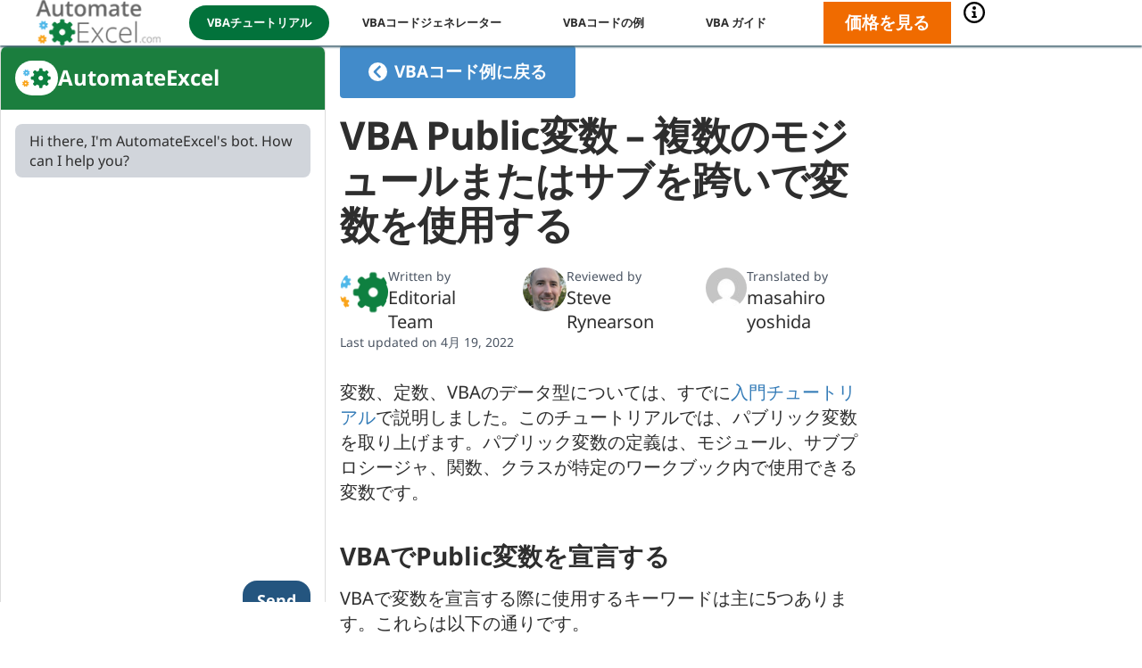

--- FILE ---
content_type: text/css
request_url: https://www.automateexcel.com/excel/wp-content/themes/bb-theme-child/style.css?ver=1.37.66
body_size: 28087
content:
/*!
	Theme Name:  AutomateExcel
	Author:      Brian Morrison
	Template:    bb-theme
	Version:     1.37.66
	Text Domain: automate-excel
	Domain Path: /languages
*/@font-face{font-family:TablePress;src:url([data-uri]) format("woff2"),url("//www.automateexcel.com/excel/wp-content/plugins/tablepress/css/tablepress.woff") format("woff");font-weight:400;font-style:normal;font-display:block}.tablepress-table-description{clear:both;display:block}.tablepress{border-collapse:collapse;border-spacing:0;width:100%;margin-bottom:1em;border:none}.tablepress td,.tablepress th{padding:8px;border:none;background:0 0;text-align:left;float:none !important}.tablepress tbody td{vertical-align:top}.tablepress tbody td,.tablepress tfoot th{border-top:1px solid #ddd}.tablepress tbody tr:first-child td{border-top:0}.tablepress thead th{border-bottom:1px solid #ddd}.tablepress tfoot th,.tablepress thead th{background-color:#d9edf7;font-weight:700;vertical-align:middle}.tablepress .odd td{background-color:#f9f9f9}.tablepress .even td{background-color:#fff}.tablepress .row-hover tr:hover td{background-color:#f3f3f3}.tablepress img{margin:0;padding:0;border:none;max-width:none}.dataTables_wrapper{clear:both;margin-bottom:1em}.dataTables_wrapper .tablepress{clear:both;margin:0 !important}.dataTables_wrapper .dataTables_filter input{margin-left:.5em}.dataTables_info{clear:both;float:left;margin:4px 0 0}.dataTables_paginate a{color:#111 !important;display:inline-block;outline:0;position:relative;text-decoration:underline;margin:0 5px}.dataTables_paginate a:first-child{margin-left:0}.dataTables_paginate a:last-child{margin-right:0}.paginate_button:hover{cursor:pointer;text-decoration:none}.paginate_button.disabled{color:#999 !important;text-decoration:none;cursor:default}.paginate_button.current{font-weight:700;text-decoration:none;cursor:default}.dataTables_paginate.paging_simple{padding:0 15px}.paging_simple .paginate_button.next:after,.paging_simple .paginate_button.previous:before{text-align:left;font-family:TablePress;font-size:14px;font-weight:700;-webkit-font-smoothing:antialiased;content:"";text-shadow:.1em .1em #666;position:absolute;top:0;right:auto;bottom:0;left:-14px;margin:auto;height:14px;width:14px;line-height:1}.paging_simple .paginate_button.next:after{text-align:right;content:"";left:auto}.paginate_button:after,.paginate_button:before{color:#d9edf7}.paginate_button:hover:after,.paginate_button:hover:before{color:#049cdb}.paginate_button.disabled:after,.paginate_button.disabled:before{color:#f9f9f9}.dataTables_processing{display:none}.dataTables_scroll{clear:both}.dataTables_scrollBody{-webkit-overflow-scrolling:touch}.dataTables_wrapper .dataTables_scroll div.dataTables_scrollBody td>div.dataTables_sizing,.dataTables_wrapper .dataTables_scroll div.dataTables_scrollBody th>div.dataTables_sizing{height:0;overflow:hidden;margin:0 !important;padding:0 !important}.tablepress .sorting,.tablepress .sorting_asc,.tablepress .sorting_desc{position:relative;padding-right:20px;cursor:pointer;outline:0}.tablepress .sorting:after,.tablepress .sorting_asc:after,.tablepress .sorting_desc:after{font-family:TablePress;font-weight:400;font-size:14px;-webkit-font-smoothing:antialiased;position:absolute;top:0;bottom:0;left:auto;right:6px;margin:auto;height:14px;line-height:1}.tablepress .sorting:after{content:""}.tablepress .sorting_asc:after{content:"";padding:0 0 2px}.tablepress .sorting_desc:after{content:""}.tablepress .sorting:hover,.tablepress .sorting_asc,.tablepress .sorting_desc{background-color:#049cdb}.dataTables_scrollBody .tablepress thead th:after{content:""}.dataTables_wrapper:after{content:"";display:block;clear:both;visibility:hidden;line-height:0;height:0}.dataTables_wrapper label input,.dataTables_wrapper label select{display:inline;margin:2px;width:auto}.tablepress tr a{color:#000}.tablepress tr:hover a{color:#fff}.tablepress .row-hover tr:hover td{background-color:#4f6d7a;color:#fff;cursor:pointer}.tablepress .odd td{background-color:#fff}.tablepress .even td{background-color:#caccce}.tablepress .row-highlight-yes td{background-color:#4f6d7a !important;color:#fff;text-transform:uppercase;white-space:nowrap;overflow:visible}.tablepress .row-highlight-yes .column-2{color:rgba(0,0,0,0) !important}.dataTables_wrapper{background:#333}.tablepress thead th{color:#fff;background:#2b4a57;text-transform:uppercase}.dataTables_length{display:inline-block}.dataTables_length label{color:#fff !important;display:inline-block;padding:10px;white-space:nowrap}label select{color:#000}.dataTables_filter label{color:#fff;display:inline-block;font-style:italic;padding:10px 10px 5px}.dataTables_info{color:#fff;padding:0 0 5px 10px}.dataTables_paginate{margin-right:5px}.dataTables_paginate a,.dataTables_paginate a:hover{color:#fff !important}.tablepress-id-2 .column-1{width:40%}.tablepress-id-2 .column-2{width:35%}.tablepress-id-2 .column-3{width:25%}.tablepress-id-5 .column-1{width:20%}.tablepress-id-5 .column-2{width:40%}.tablepress-id-5 .column-3{width:40%}.tablepress-id-13{table-layout:fixed}.tablepress-id-13 .column-1{width:20%}.tablepress-id-13 .column-2{width:40%}.tablepress-id-13 .column-3{width:40%}.tablepress .megaguide{color:#fff}.tablepress-scroll-wrapper{overflow-x:auto;overflow-y:hidden}@media(max-width: 767px){.tablepress-responsive-stack-phone thead{display:none}.tablepress-responsive-stack-phone tbody td{display:block;text-align:center;border-top:none}.tablepress-responsive-stack-phone tbody td:first-child{border-top:1px solid #ddd}}@media(max-width: 979px){.tablepress-responsive-stack-tablet thead{display:none}.tablepress-responsive-stack-tablet tbody td{display:block;text-align:center;border-top:none}.tablepress-responsive-stack-tablet tbody td:first-child{border-top:1px solid #ddd}}@media(max-width: 1199px){.tablepress-responsive-stack-desktop thead{display:none}.tablepress-responsive-stack-desktop tbody td{display:block;text-align:center;border-top:none}.tablepress-responsive-stack-desktop tbody td:first-child{border-top:1px solid #ddd}}.tablepress-responsive-stack-all thead{display:none}.tablepress-responsive-stack-all tbody td{display:block;text-align:center;border-top:none}.tablepress-responsive-stack-all tbody td:first-child{border-top:1px solid #ddd}@media(max-width: 767px){.tablepress-responsive-phone{display:block}.tablepress-responsive-phone thead{display:block;float:left}.tablepress-rtl.tablepress-responsive-phone thead{float:right}.tablepress-responsive-phone tfoot{display:none}.tablepress-responsive-phone tbody{display:block;width:auto;position:relative;overflow-x:auto;white-space:nowrap;-webkit-overflow-scrolling:touch}.tablepress-responsive-phone tbody td,.tablepress-responsive-phone thead th,.tablepress-responsive-phone thead tr{display:block;border:none}.tablepress-responsive-phone tbody td:empty:before{content:" "}.tablepress-responsive-phone tbody tr{display:inline-block;vertical-align:top}.tablepress-responsive-phone thead th{width:auto !important}.tablepress-responsive-phone thead tr th:not(:last-child){border-bottom:1px solid rgba(0,0,0,0)}.tablepress-responsive-phone tbody tr td:not(:last-child){border-bottom:1px solid #ddd}.dataTables_wrapper .tablepress-responsive-phone .sorting:after{transform:rotate(90deg);padding:0}.dataTables_wrapper .tablepress-responsive-phone .sorting_asc:after{content:"";padding:0 2px 0 0}.dataTables_wrapper .tablepress-responsive-phone .sorting_desc:after{content:"";padding:0 1px 0 0}}@media(max-width: 979px){.tablepress-responsive-tablet{display:block}.tablepress-responsive-tablet thead{display:block;float:left}.tablepress-rtl.tablepress-responsive-tablet thead{float:right}.tablepress-responsive-tablet tfoot{display:none}.tablepress-responsive-tablet tbody{display:block;width:auto;position:relative;overflow-x:auto;white-space:nowrap;-webkit-overflow-scrolling:touch}.tablepress-responsive-tablet tbody td,.tablepress-responsive-tablet thead th,.tablepress-responsive-tablet thead tr{display:block;border:none}.tablepress-responsive-tablet tbody tr{display:inline-block;vertical-align:top}.tablepress-responsive-tablet thead th{width:auto !important}.tablepress-responsive-tablet tbody td:empty:before{content:" "}.tablepress-responsive-tablet thead tr th:not(:last-child){border-bottom:1px solid rgba(0,0,0,0)}.tablepress-responsive-tablet tbody tr td:not(:last-child){border-bottom:1px solid #ddd}.dataTables_wrapper .tablepress-responsive-tablet .sorting:after{transform:rotate(90deg);padding:0}.dataTables_wrapper .tablepress-responsive-tablet .sorting_asc:after{content:"";padding:0 2px 0 0}.dataTables_wrapper .tablepress-responsive-tablet .sorting_desc:after{content:"";padding:0 1px 0 0}}@media(max-width: 1199px){.tablepress-responsive-desktop{display:block}.tablepress-responsive-desktop thead{display:block;float:left}.tablepress-rtl.tablepress-responsive-desktop thead{float:right}.tablepress-responsive-desktop tfoot{display:none}.tablepress-responsive-desktop tbody{display:block;width:auto;position:relative;overflow-x:auto;white-space:nowrap;-webkit-overflow-scrolling:touch}.tablepress-responsive-desktop tbody td,.tablepress-responsive-desktop thead th,.tablepress-responsive-desktop thead tr{display:block;border:none}.tablepress-responsive-desktop tbody td:empty:before{content:" "}.tablepress-responsive-desktop tbody tr{display:inline-block;vertical-align:top}.tablepress-responsive-desktop thead th{width:auto !important}.tablepress-responsive-desktop thead tr th:not(:last-child){border-bottom:1px solid rgba(0,0,0,0)}.tablepress-responsive-desktop tbody tr td:not(:last-child){border-bottom:1px solid #ddd}.dataTables_wrapper .tablepress-responsive-desktop .sorting:after{transform:rotate(90deg);padding:0}.dataTables_wrapper .tablepress-responsive-desktop .sorting_asc:after{content:"";padding:0 2px 0 0}.dataTables_wrapper .tablepress-responsive-desktop .sorting_desc:after{content:"";padding:0 1px 0 0}}.tablepress-responsive-all{display:block}.tablepress-responsive-all thead{display:block;float:left}.tablepress-rtl.tablepress-responsive-all thead{float:right}.tablepress-responsive-all tfoot{display:none}.tablepress-responsive-all tbody{display:block;width:auto;position:relative;overflow-x:auto;white-space:nowrap;-webkit-overflow-scrolling:touch}.tablepress-responsive-all tbody td,.tablepress-responsive-all thead th,.tablepress-responsive-all thead tr{display:block;border:none}.tablepress-responsive-all tbody td:empty:before{content:" "}.tablepress-responsive-all tbody tr{display:inline-block;vertical-align:top}.tablepress-responsive-all thead th{width:auto !important}.tablepress-responsive-all thead tr th:not(:last-child){border-bottom:1px solid rgba(0,0,0,0)}.tablepress-responsive-all tbody tr td:not(:last-child){border-bottom:1px solid #ddd}.dataTables_wrapper .tablepress-responsive-all .sorting:after{transform:rotate(90deg);padding:0}.dataTables_wrapper .tablepress-responsive-all .sorting_asc:after{content:"";padding:0 2px 0 0}.dataTables_wrapper .tablepress-responsive-all .sorting_desc:after{content:"";padding:0 1px 0 0}table.dataTable.dtr-inline.collapsed>tbody>tr>td.child,table.dataTable.dtr-inline.collapsed>tbody>tr>td.dataTables_empty,table.dataTable.dtr-inline.collapsed>tbody>tr>th.child{cursor:default !important}table.dataTable.dtr-inline.collapsed>tbody>tr>td.child:before,table.dataTable.dtr-inline.collapsed>tbody>tr>td.dataTables_empty:before,table.dataTable.dtr-inline.collapsed>tbody>tr>th.child:before{display:none !important}table.dataTable.dtr-inline.collapsed>tbody>tr>td.dtr-control,table.dataTable.dtr-inline.collapsed>tbody>tr>th.dtr-control{position:relative;padding-left:30px;cursor:pointer}table.dataTable.dtr-inline.collapsed>tbody>tr>td.dtr-control:before,table.dataTable.dtr-inline.collapsed>tbody>tr>th.dtr-control:before{top:8px;left:4px;height:16px;width:16px;display:block;position:absolute;color:#fff;border:2px solid #fff;border-radius:16px;box-shadow:0 0 3px #444;box-sizing:content-box;text-align:center;text-indent:0 !important;font-family:"Courier New",Courier,monospace;line-height:16px;content:"+";background-color:#31b131}table.dataTable.dtr-inline.collapsed>tbody>tr.parent>td.dtr-control:before,table.dataTable.dtr-inline.collapsed>tbody>tr.parent>th.dtr-control:before{content:"-";background-color:#d33333}table.dataTable.dtr-column>tbody>tr>td.control,table.dataTable.dtr-column>tbody>tr>td.dtr-control,table.dataTable.dtr-column>tbody>tr>th.control,table.dataTable.dtr-column>tbody>tr>th.dtr-control{position:relative;cursor:pointer}table.dataTable.dtr-column>tbody>tr>td.control:before,table.dataTable.dtr-column>tbody>tr>td.dtr-control:before,table.dataTable.dtr-column>tbody>tr>th.control:before,table.dataTable.dtr-column>tbody>tr>th.dtr-control:before{top:50%;left:50%;height:16px;width:16px;margin-top:-10px;margin-left:-10px;display:block;position:absolute;color:#fff;border:2px solid #fff;border-radius:16px;box-shadow:0 0 3px #444;box-sizing:content-box;text-align:center;text-indent:0 !important;font-family:"Courier New",Courier,monospace;line-height:16px;content:"+";background-color:#31b131}table.dataTable.dtr-column>tbody>tr.parent td.control:before,table.dataTable.dtr-column>tbody>tr.parent td.dtr-control:before,table.dataTable.dtr-column>tbody>tr.parent th.control:before,table.dataTable.dtr-column>tbody>tr.parent th.dtr-control:before{content:"-";background-color:#d33333}table.dataTable>tbody>tr.child{padding:.5em 1em}table.dataTable>tbody>tr.child:hover{background:0 0 !important}table.dataTable>tbody>tr.child ul.dtr-details{display:inline-block;list-style-type:none;margin:0;padding:0}table.dataTable>tbody>tr.child ul.dtr-details>li{border-bottom:1px solid #efefef;padding:.5em 0}table.dataTable>tbody>tr.child ul.dtr-details>li:first-child{padding-top:0}table.dataTable>tbody>tr.child ul.dtr-details>li:last-child{border-bottom:none}table.dataTable>tbody>tr.child span.dtr-title{display:inline-block;min-width:75px;font-weight:700}.dataTables_scroll .tablepress{width:100% !important}.tablepress-responsive *{word-break:normal}.border-gray-100{border-color:#e7e7e7}.border-blue-500{border-color:#428bca}.border-orange-500{border-color:#f70}.border-solid{border-style:solid}.border-0{border-width:0}.border-3{border-width:3px}.border-t{border-top-width:1px}/*!
 * Font Awesome Pro 5.15.3 by @fontawesome - https://fontawesome.com
 * License - https://fontawesome.com/license (Commercial License)
 */.fa,.fas,.far,.fal,.fad,.fab{-moz-osx-font-smoothing:grayscale;-webkit-font-smoothing:antialiased;display:inline-block;font-style:normal;font-variant:normal;text-rendering:auto;line-height:1}.fa-lg{font-size:1.33333em;line-height:.75em;vertical-align:-0.0667em}.fa-xs{font-size:.75em}.fa-sm{font-size:.875em}.fa-1x{font-size:1em}.fa-2x{font-size:2em}.fa-3x{font-size:3em}.fa-4x{font-size:4em}.fa-5x{font-size:5em}.fa-6x{font-size:6em}.fa-7x{font-size:7em}.fa-8x{font-size:8em}.fa-9x{font-size:9em}.fa-10x{font-size:10em}.fa-fw{text-align:center;width:1.25em}.fa-ul{list-style-type:none;margin-left:2.5em;padding-left:0}.fa-ul>li{position:relative}.fa-li{left:-2em;position:absolute;text-align:center;width:2em;line-height:inherit}.fa-border{border:solid .08em #eee;border-radius:.1em;padding:.2em .25em .15em}.fa-pull-left{float:left}.fa-pull-right{float:right}.fa.fa-pull-left,.fas.fa-pull-left,.far.fa-pull-left,.fal.fa-pull-left,.fab.fa-pull-left{margin-right:.3em}.fa.fa-pull-right,.fas.fa-pull-right,.far.fa-pull-right,.fal.fa-pull-right,.fab.fa-pull-right{margin-left:.3em}.fa-spin{-webkit-animation:fa-spin 2s infinite linear;animation:fa-spin 2s infinite linear}.fa-pulse{-webkit-animation:fa-spin 1s infinite steps(8);animation:fa-spin 1s infinite steps(8)}@-webkit-keyframes fa-spin{0%{-webkit-transform:rotate(0deg);transform:rotate(0deg)}100%{-webkit-transform:rotate(360deg);transform:rotate(360deg)}}@keyframes fa-spin{0%{-webkit-transform:rotate(0deg);transform:rotate(0deg)}100%{-webkit-transform:rotate(360deg);transform:rotate(360deg)}}.fa-rotate-90{-ms-filter:"progid:DXImageTransform.Microsoft.BasicImage(rotation=1)";-webkit-transform:rotate(90deg);transform:rotate(90deg)}.fa-rotate-180{-ms-filter:"progid:DXImageTransform.Microsoft.BasicImage(rotation=2)";-webkit-transform:rotate(180deg);transform:rotate(180deg)}.fa-rotate-270{-ms-filter:"progid:DXImageTransform.Microsoft.BasicImage(rotation=3)";-webkit-transform:rotate(270deg);transform:rotate(270deg)}.fa-flip-horizontal{-ms-filter:"progid:DXImageTransform.Microsoft.BasicImage(rotation=0, mirror=1)";-webkit-transform:scale(-1, 1);transform:scale(-1, 1)}.fa-flip-vertical{-ms-filter:"progid:DXImageTransform.Microsoft.BasicImage(rotation=2, mirror=1)";-webkit-transform:scale(1, -1);transform:scale(1, -1)}.fa-flip-both,.fa-flip-horizontal.fa-flip-vertical{-ms-filter:"progid:DXImageTransform.Microsoft.BasicImage(rotation=2, mirror=1)";-webkit-transform:scale(-1, -1);transform:scale(-1, -1)}:root .fa-rotate-90,:root .fa-rotate-180,:root .fa-rotate-270,:root .fa-flip-horizontal,:root .fa-flip-vertical,:root .fa-flip-both{-webkit-filter:none;filter:none}.fa-stack{display:inline-block;height:2em;line-height:2em;position:relative;vertical-align:middle;width:2.5em}.fa-stack-1x,.fa-stack-2x{left:0;position:absolute;text-align:center;width:100%}.fa-stack-1x{line-height:inherit}.fa-stack-2x{font-size:2em}.fa-inverse{color:#fff}.fa-angle-double-down:before{content:""}.fa-angle-double-left:before{content:""}.fa-angle-double-right:before{content:""}.fa-angle-double-up:before{content:""}.fa-angle-down:before{content:""}.fa-angle-left:before{content:""}.fa-angle-right:before{content:""}.fa-angle-up:before{content:""}.fa-arrow-circle-down:before{content:""}.fa-arrows-alt:before{content:""}.fa-bars:before{content:""}.fa-blogger:before{content:""}.fa-buffer:before{content:""}.fa-caret-down:before{content:""}.fa-caret-right:before{content:""}.fa-chalkboard-user:before{content:""}.fa-check:before{content:""}.fa-check-circle:before{content:""}.fa-chevron-circle-left:before{content:""}.fa-chevron-circle-right:before{content:""}.fa-chevron-down:before{content:""}.fa-chevron-left:before{content:""}.fa-chevron-right:before{content:""}.fa-chevron-up:before{content:""}.fa-clone:before{content:""}.fa-code:before{content:""}.fa-cog:before{content:""}.fa-cogs:before{content:""}.fa-columns:before{content:""}.fa-comment:before{content:""}.fa-comments:before{content:""}.fa-copy:before{content:""}.fa-delicious:before{content:""}.fa-desktop:before{content:""}.fa-digg:before{content:""}.fa-envelope:before{content:""}.fa-exclamation-circle:before{content:""}.fa-exclamation-triangle:before{content:""}.fa-expand:before{content:""}.fa-external-link:before{content:""}.fa-external-link-alt:before{content:""}.fa-external-link-square:before{content:""}.fa-eye:before{content:""}.fa-facebook:before{content:""}.fa-facebook-f:before{content:""}.fa-facebook-square:before{content:""}.fa-get-pocket:before{content:""}.fa-google:before{content:""}.fa-google-plus:before{content:""}.fa-home:before{content:""}.fa-info-circle:before{content:""}.fa-linkedin:before{content:""}.fa-list:before{content:""}.fa-lock:before{content:""}.fa-minus:before{content:""}.fa-mobile:before{content:""}.fa-mobile-alt:before{content:""}.fa-odnoklassniki:before{content:""}.fa-paint-brush:before{content:""}.fa-pause:before{content:""}.fa-pencil:before{content:""}.fa-phone:before{content:""}.fa-pinterest:before{content:""}.fa-pinterest-p:before{content:""}.fa-pinterest-square:before{content:""}.fa-play:before{content:""}.fa-plus:before{content:""}.fa-plus-circle:before{content:""}.fa-print:before{content:""}.fa-question:before{content:""}.fa-question-circle:before{content:""}.fa-reddit:before{content:""}.fa-redo:before{content:""}.fa-repeat:before{content:""}.fa-search:before{content:""}.fa-shopping-cart:before{content:""}.fa-skype:before{content:""}.fa-sort:before{content:""}.fa-spinner:before{content:""}.fa-star:before{content:""}.fa-stumbleupon:before{content:""}.fa-tablet-alt:before{content:""}.fa-telegram:before{content:""}.fa-times:before{content:""}.fa-trash:before{content:""}.fa-tumblr:before{content:""}.fa-twitter:before{content:""}.fa-vk:before{content:""}.fa-volume:before{content:""}.fa-volume-down:before{content:""}.fa-volume-mute:before{content:""}.fa-volume-off:before{content:""}.fa-volume-slash:before{content:""}.fa-volume-up:before{content:""}.fa-whatsapp:before{content:""}.fa-window-maximize:before{content:""}.fa-wrench:before{content:""}.fa-xing:before{content:""}.fa-yelp:before{content:""}.sr-only{border:0;clip:rect(0, 0, 0, 0);height:1px;margin:-1px;overflow:hidden;padding:0;position:absolute;width:1px}.sr-only-focusable:active,.sr-only-focusable:focus{clip:auto;height:auto;margin:0;overflow:visible;position:static;width:auto}@font-face{font-family:"Font Awesome 5 Brands";font-style:normal;font-weight:400;font-display:block;src:url("/assets/fontawesome/webfonts/ae-fa-brands-400.eot");src:url("/assets/fontawesome/webfonts/ae-fa-brands-400.eot?#iefix") format("embedded-opentype"),url("/assets/fontawesome/webfonts/ae-fa-brands-400.woff2") format("woff2"),url("/assets/fontawesome/webfonts/ae-fa-brands-400.woff") format("woff"),url("/assets/fontawesome/webfonts/ae-fa-brands-400.ttf") format("truetype"),url("/assets/fontawesome/webfonts/ae-fa-brands-400.svg#fontawesome") format("svg")}.fab{font-family:"Font Awesome 5 Brands";font-weight:400}@font-face{font-family:"Font Awesome 5 Duotone";font-style:normal;font-weight:900;font-display:block;src:url("/assets/fontawesome/webfonts/ae-fa-duotone-900.eot");src:url("/assets/fontawesome/webfonts/ae-fa-duotone-900.eot?#iefix") format("embedded-opentype"),url("/assets/fontawesome/webfonts/ae-fa-duotone-900.woff2") format("woff2"),url("/assets/fontawesome/webfonts/ae-fa-duotone-900.woff") format("woff"),url("/assets/fontawesome/webfonts/ae-fa-duotone-900.ttf") format("truetype"),url("/assets/fontawesome/webfonts/ae-fa-duotone-900.svg#fontawesome") format("svg")}.fad{position:relative;font-family:"Font Awesome 5 Duotone";font-weight:900}.fad:before{position:absolute;color:var(--fa-primary-color, inherit);opacity:1;opacity:var(--fa-primary-opacity, 1)}.fad:after{color:var(--fa-secondary-color, inherit);opacity:.4;opacity:var(--fa-secondary-opacity, 0.4)}.fa-swap-opacity .fad:before,.fad.fa-swap-opacity:before{opacity:.4;opacity:var(--fa-secondary-opacity, 0.4)}.fa-swap-opacity .fad:after,.fad.fa-swap-opacity:after{opacity:1;opacity:var(--fa-primary-opacity, 1)}.fad.fa-inverse{color:#fff}.fad.fa-star:after{content:"􏀅"}@font-face{font-family:"Font Awesome 5 Pro";font-style:normal;font-weight:400;font-display:block;src:url("/assets/fontawesome/webfonts/ae-fa-regular-400.eot");src:url("/assets/fontawesome/webfonts/ae-fa-regular-400.eot?#iefix") format("embedded-opentype"),url("/assets/fontawesome/webfonts/ae-fa-regular-400.woff2") format("woff2"),url("/assets/fontawesome/webfonts/ae-fa-regular-400.woff") format("woff"),url("/assets/fontawesome/webfonts/ae-fa-regular-400.ttf") format("truetype"),url("/assets/fontawesome/webfonts/ae-fa-regular-400.svg#fontawesome") format("svg")}.far{font-family:"Font Awesome 5 Pro";font-weight:400}@font-face{font-family:"Font Awesome 5 Pro";font-style:normal;font-weight:900;font-display:block;src:url("/assets/fontawesome/webfonts/ae-fa-solid-900.eot");src:url("/assets/fontawesome/webfonts/ae-fa-solid-900.eot?#iefix") format("embedded-opentype"),url("/assets/fontawesome/webfonts/ae-fa-solid-900.woff2") format("woff2"),url("/assets/fontawesome/webfonts/ae-fa-solid-900.woff") format("woff"),url("/assets/fontawesome/webfonts/ae-fa-solid-900.ttf") format("truetype"),url("/assets/fontawesome/webfonts/ae-fa-solid-900.svg#fontawesome") format("svg")}.fa,.fas{font-family:"Font Awesome 5 Pro";font-weight:900}.col-1{flex-basis:8.3333333333%}.col-2{flex-basis:16.6666666667%}.col-3{flex-basis:25%}.col-4{flex-basis:33.3333333333%}.col-5{flex-basis:41.6666666667%}.col-6{flex-basis:50%}.col-7{flex-basis:58.3333333333%}.col-8{flex-basis:66.6666666667%}.col-9{flex-basis:75%}.col-10{flex-basis:83.3333333333%}.col-11{flex-basis:91.6666666667%}.col-12{flex-basis:100%}.ai-c{align-items:center}.ai-e{align-items:end}.ai-s{align-items:start}.as-c{align-self:center}.flex{display:flex}.flex-column{display:flex;flex-direction:column}.flex-wrap{flex-wrap:wrap}.grid{display:grid}.grid-eq-col{display:grid;grid-auto-flow:row}.jc-c{justify-content:center}.jc-e{justify-content:end}.jc-sb{justify-content:space-between}.jc-se{justify-content:space-evenly}@media(min-width: 768px){.col-md-1{flex-basis:8.3333333333%}.col-md-2{flex-basis:16.6666666667%}.col-md-3{flex-basis:25%}.col-md-4{flex-basis:33.3333333333%}.col-md-5{flex-basis:41.6666666667%}.col-md-6{flex-basis:50%}.col-md-7{flex-basis:58.3333333333%}.col-md-8{flex-basis:66.6666666667%}.col-md-9{flex-basis:75%}.col-md-10{flex-basis:83.3333333333%}.col-md-11{flex-basis:91.6666666667%}.col-md-12{flex-basis:100%}.md\:col-1{flex-basis:8.3333333333%}.md\:col-2{flex-basis:16.6666666667%}.md\:col-3{flex-basis:25%}.md\:col-4{flex-basis:33.3333333333%}.md\:col-5{flex-basis:41.6666666667%}.md\:col-6{flex-basis:50%}.md\:col-7{flex-basis:58.3333333333%}.md\:col-8{flex-basis:66.6666666667%}.md\:col-9{flex-basis:75%}.md\:col-10{flex-basis:83.3333333333%}.md\:col-11{flex-basis:91.6666666667%}.md\:col-12{flex-basis:100%}.ai-c-md{align-items:center}.flex-md{display:flex;flex-direction:row}.flex-column-md{display:flex;flex-direction:column}#primary.two-column{display:grid;grid-template-columns:1fr 356px}}article>.fl-post-content{margin-top:0}body .row .col-md-12{margin-top:0 !important}.full-width .fl-row-fixed-width{max-width:1200px}body.page-id-29675 #primary.content-area{max-width:unset;padding:0}body.fl-builder-edit #masthead{display:none}*{box-sizing:border-box}a{color:#337bb7}a:hover{color:#24557f;text-decoration:underline}body{margin:0}body.fl-builder>#primary.content-area{max-width:none;padding:0}body.single{overflow-y:scroll}h3+.wrapper{margin-top:30px}img{height:auto;max-width:100%;vertical-align:middle}li.check{background:no-repeat 12px 50%;padding:4px 0 4px 50px}li.check-blue{background-image:url(/assets/img/check-blue.webp)}li.check-gray{background-image:url(/assets/img/check-gray.png)}li.check-orange{background-image:url(/assets/img/check-orange.png)}main#main{flex:1 1 auto;min-width:0}main#main article pre{white-space:pre-wrap}main#main section{margin:40px 0}picture{max-width:max-content}sup.free{background:green;border-radius:100px;color:#fff;font-family:inherit;font-size:15px;font-style:italic;padding:1px 5px 1px 3px}ul.none{list-style:none;padding:0}ul.orange-dots li{list-style:disc;margin-left:30px;padding-left:10px}ul.orange-dots li::marker{color:#f70}.bg-black{background:#000}.bg-dark-blue{background:#448ccb}.bg-dark-gray{background:#595959}.bg-gray{background:#e6e6e6}.bg-gray-100{background:#efefef}.bg-light-blue{background:#d6e6f2}.bg-white{background:#fff}.bg-blue-100{background:#d6e6f2}.bg-blue-400{background:#68a2d5}.bg-blue-500{background:#428bca}.bg-blue-800{background:#173854}.bg-orange-500{background:#f70}.bg-rg-blue-800{background:radial-gradient(1440px 720px at center, #173854 25%, #0C1D2C 100%)}.bg-rg-green-800{background:radial-gradient(1440px 720px at center, #02723B 25%, #01371D 100%)}.bg-image-learn{background-attachment:scroll;background-image:url(/excel/wp-content/uploads/2018/02/learn.png);background-position:center center;background-repeat:no-repeat;background-size:contain}.bg-image-shortcut-coach{background:url(/excel/wp-content/uploads/2018/08/shortcut-coach-background.jpg);background-attachment:scroll;background-blend-mode:darken;background-position:center center;background-repeat:no-repeat;background-size:cover;position:relative}.bg-image-shortcut-coach::after{background-color:rgba(79,109,122,.5);content:"";inset:0;position:absolute;z-index:0}.bg-image-shortcut-coach-dark{background:url(/excel/wp-content/uploads/2024/02/background-shortcut-coach-dark-2.webp);background-attachment:scroll;background-position:center center;background-repeat:no-repeat;background-size:cover}.box-shadow{box-shadow:0 0 20px rgba(0,0,0,.5)}.content-area{margin:0 auto;max-width:1240px;padding:20px;width:100%}.content-area-narrow{margin:0 auto;max-width:840px;padding:20px;width:100%}.cursor-pointer{cursor:pointer}.cv-h{content-visibility:hidden !important}.cv-v{content-visibility:visible !important}.d-b{display:block}.d-ib{display:inline-block}.d-if{display:inline-flex !important}.hidden{display:none}.h-screen{height:100vh}.excel-download{background:url(/images/icons/excel-formula-example-download-24px.png);display:inline-block;height:24px;margin-bottom:-4px;width:24px}.fixed{z-index:999}.hide{opacity:0;visibility:hidden}.line{background:#ccc;height:1px}.line-thick{background:#232936;height:5px}.preload{content-visibility:unset !important}.opacity-0{opacity:0}.opacity-50{opacity:.5}.opacity-100{opacity:1}.overflow-hidden{overflow:hidden}.absolute{position:absolute}.fixed{position:fixed}.relative{position:relative}.static{position:static}.sticky{position:sticky}.inset-0{top:0;right:0;bottom:0;left:0}.bottom-0{bottom:0}.left-0{left:0}.left-1\/2{left:50%}.right-0{right:0}.right-1\/2{right:50%}.top-0{top:0}.top--offset-top{top:var(--offset-top)}.top--offset-masthead{top:var(--offset-masthead)}.rounded-lg{border-radius:.5rem}.rounded-2xl{border-radius:1rem !important}.visible{content-visibility:visible;contain-intrinsic-size:auto;opacity:1 !important;visibility:visible !important}.vr{background:#02723b;width:1px}.icon-excel-download-large{background:url(/excel/wp-content/themes/bb-theme-child/assets/img/icon-excel-download-large.png);display:inline-block;height:48px;width:48px}.mobile{display:inherit}.modal.show{background:rgba(0,0,0,.6)}.transition-all{transition-property:all;transition-timing-function:cubic-bezier(0.4, 0, 0.2, 1);transition-duration:300ms}.transition-visibility{opacity:0;visibility:hidden;transition:opacity 1s,visibility 0s linear 1s}.transition-visibility.visible{opacity:1;visibility:visible;transition-delay:0s,0s}.-translate-x-1\/2{transform:translateX(-50%)}.invisible{visibility:hidden}.visible{visibility:visible}.w-1\/2{width:50%}.w-full{width:100%}.w-max{width:max-content}.w-screen{width:100vw}.width-100{width:100%}.z-0{z-index:0}.z-10{z-index:10}.z-20{z-index:20}.z-110{z-index:110}#bottom-floating-footer-a,#bottom-floating-footer-b{z-index:10}#faq-charts{background:#d6e6f2;padding:2rem 0}#faq-charts h3{color:#448ccb;font-weight:500;font-size:42px;margin-top:0}#faq-sales{background:#d6e6f2;padding:2rem 0}#faq-sales h3{color:#448ccb;font-weight:500;font-size:42px;margin-top:0}#faq-sales .visit-faq{font-size:19px;font-weight:200;line-height:29px;margin-top:10px}#Pricing h4{margin-top:0}#Pricing h4 span{line-height:1.4}#toc_container{border:2px solid #4f6d7a !important;border-radius:4px}#toc_container p.toc_title{text-transform:uppercase;font-size:18px;text-align:left}@media(min-width: 768px){.grid-eq-col{grid-auto-flow:column;grid-auto-columns:1fr}.mobile{display:none}.mobile-only{display:none}#primary{display:flex}#primary>article{flex:1 1 auto}}@media(min-width: 768px){.md\:flex{display:flex !important}.md\:hidden{display:none}.md\:-translate-x-1\/2{transform:translateX(-50%)}.md\:w-max{width:max-content}}@media only screen and (max-width: 800px){#bottom-floating-footer-a,#bottom-floating-footer-b{display:none !important}}body.postid-15981 hr.new1,body.postid-16108 hr.new1,body.postid-16316 hr.new1{border-top:4px solid #000}.width-100{width:100%}.max-w-max{max-width:max-content}.r-90{transform:rotate(90deg)}.r-180{transform:rotate(180deg)}.r-270{transform:rotate(270deg)}ol,ul{margin:12px 0 0 0}a{text-decoration:none}body{color:#2e2e2e;font-size:16px}h1,h2,h3,h4,h5,h6{letter-spacing:0;line-height:1.25}h1{font-size:36px;margin:0 0 16px 0}h2{font-size:28px;margin:32px 0 0 0}h3{font-size:24px;margin:24px 0 0 0}h4{font-size:22px}h5{font-size:20px}h6{font-size:18px}p{margin:12px 0 0 0}p.content-area-narrow{margin:12px auto 0}.bold{font-weight:bold}.center{text-align:center}.disclaimer{color:#669 !important;font-size:10px;font-style:italic}.large{font-size:3rem}.left{text-align:left}.right{text-align:right}.uppercase{text-transform:uppercase}.black{color:#000 !important}.blue{color:#428bca !important}.gray{color:gray !important}.green{color:#02723b !important}.orange{color:#f70 !important}.white{color:#fff !important}.text-xs{font-size:.75rem}.text-sm{font-size:.875rem}.text-base{font-size:1rem}.text-lg{font-size:1.125rem}.text-xl{font-size:1.25rem}.text-2xl{font-size:1.5rem}.font-normal{font-weight:400}[class^=mob-icon-]::before,[class*=" mob-icon-"]::before{font-family:ultimate-icons !important;font-style:normal;font-weight:400;speak:none;display:inline-block;text-decoration:inherit;width:1em;margin-right:.2em;text-align:center;font-variant:normal;text-transform:none;line-height:1em;margin-left:.2em;-webkit-font-smoothing:antialiased;-moz-osx-font-smoothing:grayscale}.mob-icon-menu::before{content:""}.mob-icon-cancel-1::before{content:""}.mob-icon-up-open::before{content:""}.mob-icon-down-open::before{content:""}.mob-icon-search-6::before{content:""}@media(min-width: 992px){ol,ul{margin:16px 0 0 0}body{font-size:20px}h1{font-size:44px;line-height:1.15;letter-spacing:-1px;margin:0 0 24px 0}h2{font-size:36px;margin:48px 0 0 0}h3{font-size:28px;margin:40px 0 0 0}h4{font-size:26px}h5{font-size:24px}h6{font-size:22px}p{margin:16px 0 0 0}p.content-area-narrow{margin:16px auto 0}}.v-blue{--color: #428BCA}.v-green{--color: #02723B}.v-orange{--color: #F70}.v-purple{--color: #824ED2}.v-red{--color: #DF3F05}.v-yellow{--color: #E3B505}.wp-scope figure.aligncenter{text-align:center}.wp-scope .has-text-align-center{text-align:center}.wp-scope .alignnone{margin:5px 20px 20px 0}.wp-scope .aligncenter,.wp-scope div.aligncenter{display:block;margin:5px auto}.wp-scope .alignright{float:right;margin:5px 0 20px 20px}.wp-scope .alignleft{float:left;margin:5px 20px 20px 0}.wp-scope .aligncenter{display:block;margin:5px auto}.wp-scope a img.alignright{float:right;margin:5px 0 20px 20px}.wp-scope a img.alignnone{margin:5px 20px 20px 0}.wp-scope a img.alignleft{float:left;margin:5px 20px 20px 0}.wp-scope a img.aligncenter{display:block;margin-left:auto;margin-right:auto}.wp-scope .wp-block-image{margin:20px 0}.wp-scope .wp-caption{background:#f2f2f2;border:1px solid #e1e1e1;max-width:100%;padding:10px;text-align:center}.wp-scope .wp-caption img{border:0;height:auto;margin:0;max-width:100%;padding:0;width:auto}.wp-scope .wp-caption p.wp-caption-text{font-size:11px;line-height:17px;margin:0;padding:5px}.wp-scope .wp-caption.alignnone{margin:5px 20px 20px 0}.wp-scope .wp-caption.alignleft{margin:5px 20px 20px 0}.wp-scope .wp-caption.alignright{margin:5px 0 20px 20px}.wp-scope .wp-block-separator.is-style-wide{background:#232936;height:5px;margin:30px 0}@media(max-width: 767px){.wp-scope .wp-block-columns{flex-direction:column}}.tw-scope *,.tw-scope ::before,.tw-scope ::after{box-sizing:border-box;border-width:0;border-style:solid;border-color:#e5e7eb}.tw-scope ::before,.tw-scope ::after{--tw-content: ""}.tw-scope html,.tw-scope :host{line-height:1.5;-webkit-text-size-adjust:100%;-moz-tab-size:4;-o-tab-size:4;tab-size:4;font-family:ui-sans-serif,system-ui,sans-serif,"Apple Color Emoji","Segoe UI Emoji","Segoe UI Symbol","Noto Color Emoji";font-feature-settings:normal;font-variation-settings:normal;-webkit-tap-highlight-color:rgba(0,0,0,0)}.tw-scope body{margin:0;line-height:inherit}.tw-scope hr{height:0;color:inherit;border-top-width:1px}.tw-scope abbr:where([title]){-webkit-text-decoration:underline dotted;text-decoration:underline dotted}.tw-scope h1,.tw-scope h2,.tw-scope h3,.tw-scope h4,.tw-scope h5,.tw-scope h6{font-size:inherit;font-weight:inherit}.tw-scope a{color:inherit;text-decoration:inherit}.tw-scope b,.tw-scope strong{font-weight:bolder}.tw-scope code,.tw-scope kbd,.tw-scope samp,.tw-scope pre{font-family:ui-monospace,SFMono-Regular,Menlo,Monaco,Consolas,"Liberation Mono","Courier New",monospace;font-feature-settings:normal;font-variation-settings:normal;font-size:1em}.tw-scope small{font-size:80%}.tw-scope sub,.tw-scope sup{font-size:75%;line-height:0;position:relative;vertical-align:baseline}.tw-scope sub{bottom:-0.25em}.tw-scope sup{top:-0.5em}.tw-scope table{text-indent:0;border-color:inherit;border-collapse:collapse}.tw-scope button,.tw-scope input,.tw-scope optgroup,.tw-scope select,.tw-scope textarea{font-family:inherit;font-feature-settings:inherit;font-variation-settings:inherit;font-size:100%;font-weight:inherit;line-height:inherit;letter-spacing:inherit;color:inherit;margin:0;padding:0}.tw-scope button,.tw-scope select{text-transform:none}.tw-scope button,.tw-scope input:where([type=button]),.tw-scope input:where([type=reset]),.tw-scope input:where([type=submit]){-webkit-appearance:button;background-color:rgba(0,0,0,0);background-image:none}.tw-scope :-moz-focusring{outline:auto}.tw-scope :-moz-ui-invalid{box-shadow:none}.tw-scope progress{vertical-align:baseline}.tw-scope ::-webkit-inner-spin-button,.tw-scope ::-webkit-outer-spin-button{height:auto}.tw-scope [type=search]{-webkit-appearance:textfield;outline-offset:-2px}.tw-scope ::-webkit-search-decoration{-webkit-appearance:none}.tw-scope ::-webkit-file-upload-button{-webkit-appearance:button;font:inherit}.tw-scope summary{display:list-item}.tw-scope blockquote,.tw-scope dl,.tw-scope dd,.tw-scope h1,.tw-scope h2,.tw-scope h3,.tw-scope h4,.tw-scope h5,.tw-scope h6,.tw-scope hr,.tw-scope figure,.tw-scope p,.tw-scope pre{margin:0}.tw-scope fieldset{margin:0;padding:0}.tw-scope legend{padding:0}.tw-scope ol,.tw-scope ul,.tw-scope menu{list-style:none;margin:0;padding:0}.tw-scope dialog{padding:0}.tw-scope textarea{resize:vertical}.tw-scope input::-moz-placeholder,.tw-scope textarea::-moz-placeholder{opacity:1;color:#9ca3af}.tw-scope input::placeholder,.tw-scope textarea::placeholder{opacity:1;color:#9ca3af}.tw-scope button,.tw-scope [role=button]{cursor:pointer}.tw-scope :disabled{cursor:default}.tw-scope img,.tw-scope svg,.tw-scope video,.tw-scope canvas,.tw-scope audio,.tw-scope iframe,.tw-scope embed,.tw-scope object{display:block;vertical-align:middle}.tw-scope img,.tw-scope video{max-width:100%;height:auto}.tw-scope [hidden]{display:none}.tw-scope *,.tw-scope ::before,.tw-scope ::after{--tw-border-spacing-x: 0;--tw-border-spacing-y: 0;--tw-translate-x: 0;--tw-translate-y: 0;--tw-rotate: 0;--tw-skew-x: 0;--tw-skew-y: 0;--tw-scale-x: 1;--tw-scale-y: 1;--tw-pan-x: ;--tw-pan-y: ;--tw-pinch-zoom: ;--tw-scroll-snap-strictness: proximity;--tw-gradient-from-position: ;--tw-gradient-via-position: ;--tw-gradient-to-position: ;--tw-ordinal: ;--tw-slashed-zero: ;--tw-numeric-figure: ;--tw-numeric-spacing: ;--tw-numeric-fraction: ;--tw-ring-inset: ;--tw-ring-offset-width: 0px;--tw-ring-offset-color: #fff;--tw-ring-color: rgb(66 139 202 / 0.5);--tw-ring-offset-shadow: 0 0 #0000;--tw-ring-shadow: 0 0 #0000;--tw-shadow: 0 0 #0000;--tw-shadow-colored: 0 0 #0000;--tw-blur: ;--tw-brightness: ;--tw-contrast: ;--tw-grayscale: ;--tw-hue-rotate: ;--tw-invert: ;--tw-saturate: ;--tw-sepia: ;--tw-drop-shadow: ;--tw-backdrop-blur: ;--tw-backdrop-brightness: ;--tw-backdrop-contrast: ;--tw-backdrop-grayscale: ;--tw-backdrop-hue-rotate: ;--tw-backdrop-invert: ;--tw-backdrop-opacity: ;--tw-backdrop-saturate: ;--tw-backdrop-sepia: ;--tw-contain-size: ;--tw-contain-layout: ;--tw-contain-paint: ;--tw-contain-style: }.tw-scope ::backdrop{--tw-border-spacing-x: 0;--tw-border-spacing-y: 0;--tw-translate-x: 0;--tw-translate-y: 0;--tw-rotate: 0;--tw-skew-x: 0;--tw-skew-y: 0;--tw-scale-x: 1;--tw-scale-y: 1;--tw-pan-x: ;--tw-pan-y: ;--tw-pinch-zoom: ;--tw-scroll-snap-strictness: proximity;--tw-gradient-from-position: ;--tw-gradient-via-position: ;--tw-gradient-to-position: ;--tw-ordinal: ;--tw-slashed-zero: ;--tw-numeric-figure: ;--tw-numeric-spacing: ;--tw-numeric-fraction: ;--tw-ring-inset: ;--tw-ring-offset-width: 0px;--tw-ring-offset-color: #fff;--tw-ring-color: rgb(66 139 202 / 0.5);--tw-ring-offset-shadow: 0 0 #0000;--tw-ring-shadow: 0 0 #0000;--tw-shadow: 0 0 #0000;--tw-shadow-colored: 0 0 #0000;--tw-blur: ;--tw-brightness: ;--tw-contrast: ;--tw-grayscale: ;--tw-hue-rotate: ;--tw-invert: ;--tw-saturate: ;--tw-sepia: ;--tw-drop-shadow: ;--tw-backdrop-blur: ;--tw-backdrop-brightness: ;--tw-backdrop-contrast: ;--tw-backdrop-grayscale: ;--tw-backdrop-hue-rotate: ;--tw-backdrop-invert: ;--tw-backdrop-opacity: ;--tw-backdrop-saturate: ;--tw-backdrop-sepia: ;--tw-contain-size: ;--tw-contain-layout: ;--tw-contain-paint: ;--tw-contain-style: }.tw-scope .\!container{width:100% !important}.tw-scope .container{width:100%}@media(min-width: 640px){.tw-scope .\!container{max-width:640px !important}}@media(min-width: 640px){.tw-scope .container{max-width:640px}}@media(min-width: 768px){.tw-scope .\!container{max-width:768px !important}}@media(min-width: 768px){.tw-scope .container{max-width:768px}}@media(min-width: 1024px){.tw-scope .\!container{max-width:1024px !important}}@media(min-width: 1024px){.tw-scope .container{max-width:1024px}}@media(min-width: 1280px){.tw-scope .\!container{max-width:1280px !important}}@media(min-width: 1280px){.tw-scope .container{max-width:1280px}}@media(min-width: 1536px){.tw-scope .\!container{max-width:1536px !important}}@media(min-width: 1536px){.tw-scope .container{max-width:1536px}}.tw-scope .sr-only{position:absolute;width:1px;height:1px;padding:0;margin:-1px;overflow:hidden;clip:rect(0, 0, 0, 0);white-space:nowrap;border-width:0}.tw-scope .visible{visibility:visible}.tw-scope .invisible{visibility:hidden}.tw-scope .collapse{visibility:collapse}.tw-scope .static{position:static}.tw-scope .fixed{position:fixed}.tw-scope .absolute{position:absolute}.tw-scope .relative{position:relative}.tw-scope .sticky{position:sticky}.tw-scope .inset-0{inset:0px}.tw-scope .-top-\[1px\]{top:-1px}.tw-scope .bottom-0{bottom:0px}.tw-scope .left-0{left:0px}.tw-scope .left-full{left:100%}.tw-scope .right-0{right:0px}.tw-scope .right-2{right:.5rem}.tw-scope .right-\[-11px\]{right:-11px}.tw-scope .right-\[-13px\]{right:-13px}.tw-scope .right-\[16px\]{right:16px}.tw-scope .top-0{top:0px}.tw-scope .top-2{top:.5rem}.tw-scope .top-\[-16px\]{top:-16px}.tw-scope .z-10{z-index:10}.tw-scope .z-50{z-index:50}.tw-scope .z-\[110\]{z-index:110}.tw-scope .col-span-12{grid-column:span 12/span 12}.tw-scope .col-span-4{grid-column:span 4/span 4}.tw-scope .col-span-6{grid-column:span 6/span 6}.tw-scope .col-span-8{grid-column:span 8/span 8}.tw-scope .col-start-1{grid-column-start:1}.tw-scope .col-start-5{grid-column-start:5}.tw-scope .row-start-1{grid-row-start:1}.tw-scope .\!m-0{margin:0px !important}.tw-scope .m-0{margin:0px}.tw-scope .m-1{margin:.25rem}.tw-scope .m-2{margin:.5rem}.tw-scope .m-3{margin:.75rem}.tw-scope .m-4{margin:1rem}.tw-scope .m-5{margin:1.25rem}.tw-scope .m-6{margin:1.5rem}.tw-scope .m-7{margin:1.75rem}.tw-scope .m-8{margin:2rem}.tw-scope .mx-0{margin-left:0px;margin-right:0px}.tw-scope .mx-1{margin-left:.25rem;margin-right:.25rem}.tw-scope .mx-2{margin-left:.5rem;margin-right:.5rem}.tw-scope .mx-3{margin-left:.75rem;margin-right:.75rem}.tw-scope .mx-4{margin-left:1rem;margin-right:1rem}.tw-scope .mx-5{margin-left:1.25rem;margin-right:1.25rem}.tw-scope .mx-6{margin-left:1.5rem;margin-right:1.5rem}.tw-scope .mx-7{margin-left:1.75rem;margin-right:1.75rem}.tw-scope .mx-8{margin-left:2rem;margin-right:2rem}.tw-scope .mx-auto{margin-left:auto;margin-right:auto}.tw-scope .my-0{margin-top:0px;margin-bottom:0px}.tw-scope .my-1{margin-top:.25rem;margin-bottom:.25rem}.tw-scope .my-2{margin-top:.5rem;margin-bottom:.5rem}.tw-scope .my-3{margin-top:.75rem;margin-bottom:.75rem}.tw-scope .my-4{margin-top:1rem;margin-bottom:1rem}.tw-scope .my-5{margin-top:1.25rem;margin-bottom:1.25rem}.tw-scope .my-6{margin-top:1.5rem;margin-bottom:1.5rem}.tw-scope .my-7{margin-top:1.75rem;margin-bottom:1.75rem}.tw-scope .my-8{margin-top:2rem;margin-bottom:2rem}.tw-scope .-mb-px{margin-bottom:-1px}.tw-scope .-ml-1{margin-left:-0.25rem}.tw-scope .mb-0{margin-bottom:0px}.tw-scope .mb-1{margin-bottom:.25rem}.tw-scope .mb-2{margin-bottom:.5rem}.tw-scope .mb-3{margin-bottom:.75rem}.tw-scope .mb-4{margin-bottom:1rem}.tw-scope .mb-5{margin-bottom:1.25rem}.tw-scope .mb-6{margin-bottom:1.5rem}.tw-scope .mb-7{margin-bottom:1.75rem}.tw-scope .mb-8{margin-bottom:2rem}.tw-scope .me-0{margin-inline-end:0px}.tw-scope .me-1{margin-inline-end:.25rem}.tw-scope .me-2{margin-inline-end:.5rem}.tw-scope .me-3{margin-inline-end:.75rem}.tw-scope .me-4{margin-inline-end:1rem}.tw-scope .me-5{margin-inline-end:1.25rem}.tw-scope .me-6{margin-inline-end:1.5rem}.tw-scope .me-7{margin-inline-end:1.75rem}.tw-scope .me-8{margin-inline-end:2rem}.tw-scope .ml-0{margin-left:0px}.tw-scope .ml-1{margin-left:.25rem}.tw-scope .ml-2{margin-left:.5rem}.tw-scope .ml-3{margin-left:.75rem}.tw-scope .ml-4{margin-left:1rem}.tw-scope .ml-5{margin-left:1.25rem}.tw-scope .ml-6{margin-left:1.5rem}.tw-scope .ml-7{margin-left:1.75rem}.tw-scope .ml-8{margin-left:2rem}.tw-scope .ml-auto{margin-left:auto}.tw-scope .mr-0{margin-right:0px}.tw-scope .mr-1{margin-right:.25rem}.tw-scope .mr-2{margin-right:.5rem}.tw-scope .mr-3{margin-right:.75rem}.tw-scope .mr-4{margin-right:1rem}.tw-scope .mr-5{margin-right:1.25rem}.tw-scope .mr-6{margin-right:1.5rem}.tw-scope .mr-7{margin-right:1.75rem}.tw-scope .mr-8{margin-right:2rem}.tw-scope .ms-0{margin-inline-start:0px}.tw-scope .ms-1{margin-inline-start:.25rem}.tw-scope .ms-2{margin-inline-start:.5rem}.tw-scope .ms-3{margin-inline-start:.75rem}.tw-scope .ms-4{margin-inline-start:1rem}.tw-scope .ms-5{margin-inline-start:1.25rem}.tw-scope .ms-6{margin-inline-start:1.5rem}.tw-scope .ms-7{margin-inline-start:1.75rem}.tw-scope .ms-8{margin-inline-start:2rem}.tw-scope .mt-0{margin-top:0px}.tw-scope .mt-1{margin-top:.25rem}.tw-scope .mt-2{margin-top:.5rem}.tw-scope .mt-3{margin-top:.75rem}.tw-scope .mt-4{margin-top:1rem}.tw-scope .mt-5{margin-top:1.25rem}.tw-scope .mt-6{margin-top:1.5rem}.tw-scope .mt-7{margin-top:1.75rem}.tw-scope .mt-8{margin-top:2rem}.tw-scope .\!block{display:block !important}.tw-scope .block{display:block}.tw-scope .inline-block{display:inline-block}.tw-scope .inline{display:inline}.tw-scope .flex{display:flex}.tw-scope .inline-flex{display:inline-flex}.tw-scope .table{display:table}.tw-scope .grid{display:grid}.tw-scope .contents{display:contents}.tw-scope .hidden{display:none}.tw-scope .aspect-\[5\/4\.32\]{aspect-ratio:5/4.32}.tw-scope .aspect-square{aspect-ratio:1/1}.tw-scope .h-3{height:.75rem}.tw-scope .h-4{height:1rem}.tw-scope .h-5{height:1.25rem}.tw-scope .h-6{height:1.5rem}.tw-scope .h-8{height:2rem}.tw-scope .h-96{height:24rem}.tw-scope .h-auto{height:auto}.tw-scope .max-h-0{max-height:0px}.tw-scope .max-h-5{max-height:1.25rem}.tw-scope .max-h-full{max-height:100%}.tw-scope .w-10\/12{width:83.333333%}.tw-scope .w-12{width:3rem}.tw-scope .w-2\/12{width:16.666667%}.tw-scope .w-3{width:.75rem}.tw-scope .w-4{width:1rem}.tw-scope .w-5{width:1.25rem}.tw-scope .w-6{width:1.5rem}.tw-scope .w-8{width:2rem}.tw-scope .w-\[900px\]{width:900px}.tw-scope .w-auto{width:auto}.tw-scope .w-full{width:100%}.tw-scope .w-max{width:-moz-max-content;width:max-content}.tw-scope .max-w-3xl{max-width:48rem}.tw-scope .max-w-\[300px\]{max-width:300px}.tw-scope .max-w-full{max-width:100%}.tw-scope .max-w-lg{max-width:32rem}.tw-scope .max-w-max{max-width:-moz-max-content;max-width:max-content}.tw-scope .max-w-md{max-width:28rem}.tw-scope .max-w-screen-xl{max-width:1280px}.tw-scope .max-w-xl{max-width:36rem}.tw-scope .max-w-4xl{max-width:56rem}.tw-scope .flex-1{flex:1 1 0%}.tw-scope .flex-auto{flex:1 1 auto}.tw-scope .flex-grow{flex-grow:1}.tw-scope .grow{flex-grow:1}.tw-scope .border-collapse{border-collapse:collapse}.tw-scope .translate-y-full{--tw-translate-y: 100%;transform:translate(var(--tw-translate-x), var(--tw-translate-y)) rotate(var(--tw-rotate)) skewX(var(--tw-skew-x)) skewY(var(--tw-skew-y)) scaleX(var(--tw-scale-x)) scaleY(var(--tw-scale-y))}.tw-scope .rotate-180{--tw-rotate: 180deg;transform:translate(var(--tw-translate-x), var(--tw-translate-y)) rotate(var(--tw-rotate)) skewX(var(--tw-skew-x)) skewY(var(--tw-skew-y)) scaleX(var(--tw-scale-x)) scaleY(var(--tw-scale-y))}.tw-scope .rotate-45{--tw-rotate: 45deg;transform:translate(var(--tw-translate-x), var(--tw-translate-y)) rotate(var(--tw-rotate)) skewX(var(--tw-skew-x)) skewY(var(--tw-skew-y)) scaleX(var(--tw-scale-x)) scaleY(var(--tw-scale-y))}.tw-scope .rotate-\[-45deg\]{--tw-rotate: -45deg;transform:translate(var(--tw-translate-x), var(--tw-translate-y)) rotate(var(--tw-rotate)) skewX(var(--tw-skew-x)) skewY(var(--tw-skew-y)) scaleX(var(--tw-scale-x)) scaleY(var(--tw-scale-y))}.tw-scope .rotate-\[135deg\]{--tw-rotate: 135deg;transform:translate(var(--tw-translate-x), var(--tw-translate-y)) rotate(var(--tw-rotate)) skewX(var(--tw-skew-x)) skewY(var(--tw-skew-y)) scaleX(var(--tw-scale-x)) scaleY(var(--tw-scale-y))}.tw-scope .rotate-\[225deg\]{--tw-rotate: 225deg;transform:translate(var(--tw-translate-x), var(--tw-translate-y)) rotate(var(--tw-rotate)) skewX(var(--tw-skew-x)) skewY(var(--tw-skew-y)) scaleX(var(--tw-scale-x)) scaleY(var(--tw-scale-y))}.tw-scope .transform{transform:translate(var(--tw-translate-x), var(--tw-translate-y)) rotate(var(--tw-rotate)) skewX(var(--tw-skew-x)) skewY(var(--tw-skew-y)) scaleX(var(--tw-scale-x)) scaleY(var(--tw-scale-y))}@keyframes spin{to{transform:rotate(360deg)}}.tw-scope .animate-spin{animation:spin 1s linear infinite}.tw-scope .cursor-pointer{cursor:pointer}.tw-scope .resize-none{resize:none}.tw-scope .resize{resize:both}.tw-scope .list-decimal{list-style-type:decimal}.tw-scope .list-disc{list-style-type:disc}.tw-scope .grid-cols-1{grid-template-columns:repeat(1, minmax(0, 1fr))}.tw-scope .grid-cols-12{grid-template-columns:repeat(12, minmax(0, 1fr))}.tw-scope .flex-row{flex-direction:row}.tw-scope .flex-col{flex-direction:column}.tw-scope .flex-col-reverse{flex-direction:column-reverse}.tw-scope .flex-wrap{flex-wrap:wrap}.tw-scope .items-start{align-items:flex-start}.tw-scope .items-center{align-items:center}.tw-scope .justify-end{justify-content:flex-end}.tw-scope .justify-center{justify-content:center}.tw-scope .justify-between{justify-content:space-between}.tw-scope .\!gap-6{gap:1.5rem !important}.tw-scope .gap-0{gap:0px}.tw-scope .gap-1{gap:.25rem}.tw-scope .gap-16{gap:4rem}.tw-scope .gap-2{gap:.5rem}.tw-scope .gap-3{gap:.75rem}.tw-scope .gap-4{gap:1rem}.tw-scope .gap-5{gap:1.25rem}.tw-scope .gap-6{gap:1.5rem}.tw-scope .gap-7{gap:1.75rem}.tw-scope .gap-8{gap:2rem}.tw-scope .self-end{align-self:flex-end}.tw-scope .self-stretch{align-self:stretch}.tw-scope .justify-self-center{justify-self:center}.tw-scope .overflow-hidden{overflow:hidden}.tw-scope .overflow-y-auto{overflow-y:auto}.tw-scope .overflow-x-hidden{overflow-x:hidden}.tw-scope .whitespace-nowrap{white-space:nowrap}.tw-scope .rounded{border-radius:.25rem}.tw-scope .rounded-2xl{border-radius:1rem}.tw-scope .rounded-3xl{border-radius:1.5rem}.tw-scope .rounded-\[20px\]{border-radius:20px}.tw-scope .rounded-full{border-radius:9999px}.tw-scope .rounded-lg{border-radius:.5rem}.tw-scope .rounded-none{border-radius:0px}.tw-scope .rounded-xl{border-radius:.75rem}.tw-scope .rounded-md{border-radius:.375rem}.tw-scope .rounded-b-3xl{border-bottom-right-radius:1.5rem;border-bottom-left-radius:1.5rem}.tw-scope .rounded-l-2xl{border-top-left-radius:1rem;border-bottom-left-radius:1rem}.tw-scope .rounded-l-none{border-top-left-radius:0px;border-bottom-left-radius:0px}.tw-scope .rounded-l-xl{border-top-left-radius:.75rem;border-bottom-left-radius:.75rem}.tw-scope .rounded-r-2xl{border-top-right-radius:1rem;border-bottom-right-radius:1rem}.tw-scope .rounded-r-none{border-top-right-radius:0px;border-bottom-right-radius:0px}.tw-scope .rounded-r-xl{border-top-right-radius:.75rem;border-bottom-right-radius:.75rem}.tw-scope .rounded-t-lg{border-top-left-radius:.5rem;border-top-right-radius:.5rem}.tw-scope .rounded-tl-2xl{border-top-left-radius:1rem}.tw-scope .rounded-tl-3xl{border-top-left-radius:1.5rem}.tw-scope .rounded-tl-xl{border-top-left-radius:.75rem}.tw-scope .rounded-tr-2xl{border-top-right-radius:1rem}.tw-scope .border{border-width:1px}.tw-scope .border-0{border-width:0px}.tw-scope .border-2{border-width:2px}.tw-scope .border-b{border-bottom-width:1px}.tw-scope .border-b-2{border-bottom-width:2px}.tw-scope .border-b-4{border-bottom-width:4px}.tw-scope .border-b-8{border-bottom-width:8px}.tw-scope .border-l-0{border-left-width:0px}.tw-scope .border-r-4{border-right-width:4px}.tw-scope .border-r-8{border-right-width:8px}.tw-scope .border-t{border-top-width:1px}.tw-scope .border-t-0{border-top-width:0px}.tw-scope .border-solid{border-style:solid}.tw-scope .border-\[\#232936\]{--tw-border-opacity: 1;border-color:rgb(35 41 54/var(--tw-border-opacity))}.tw-scope .border-\[\#C8C8C8\]{--tw-border-opacity: 1;border-color:rgb(200 200 200/var(--tw-border-opacity))}.tw-scope .border-black{--tw-border-opacity: 1;border-color:rgb(0 0 0/var(--tw-border-opacity))}.tw-scope .border-blue-200{--tw-border-opacity: 1;border-color:rgb(179 208 234/var(--tw-border-opacity))}.tw-scope .border-blue-600{--tw-border-opacity: 1;border-color:rgb(47 111 167/var(--tw-border-opacity))}.tw-scope .border-gray-200{--tw-border-opacity: 1;border-color:rgb(229 231 235/var(--tw-border-opacity))}.tw-scope .border-gray-300{--tw-border-opacity: 1;border-color:rgb(209 213 219/var(--tw-border-opacity))}.tw-scope .border-gray-400{--tw-border-opacity: 1;border-color:rgb(156 163 175/var(--tw-border-opacity))}.tw-scope .border-green-600{--tw-border-opacity: 1;border-color:rgb(35 169 82/var(--tw-border-opacity))}.tw-scope .border-transparent{border-color:rgba(0,0,0,0)}.tw-scope .border-white{--tw-border-opacity: 1;border-color:rgb(255 255 255/var(--tw-border-opacity))}.tw-scope .border-yellow-400{--tw-border-opacity: 1;border-color:rgb(250 204 21/var(--tw-border-opacity))}.tw-scope .bg-\[\#5faf5f\]{--tw-bg-opacity: 1;background-color:rgb(95 175 95/var(--tw-bg-opacity))}.tw-scope .bg-\[\#D4D4D4\]{--tw-bg-opacity: 1;background-color:rgb(212 212 212/var(--tw-bg-opacity))}.tw-scope .bg-\[\#E36C09\]{--tw-bg-opacity: 1;background-color:rgb(227 108 9/var(--tw-bg-opacity))}.tw-scope .bg-\[\#F2F2F2\]{--tw-bg-opacity: 1;background-color:rgb(242 242 242/var(--tw-bg-opacity))}.tw-scope .bg-\[\#e36c09\]{--tw-bg-opacity: 1;background-color:rgb(227 108 9/var(--tw-bg-opacity))}.tw-scope .bg-blue-100{--tw-bg-opacity: 1;background-color:rgb(219 233 245/var(--tw-bg-opacity))}.tw-scope .bg-blue-600{--tw-bg-opacity: 1;background-color:rgb(47 111 167/var(--tw-bg-opacity))}.tw-scope .bg-blue-700{--tw-bg-opacity: 1;background-color:rgb(36 85 127/var(--tw-bg-opacity))}.tw-scope .bg-gray-100{--tw-bg-opacity: 1;background-color:rgb(243 244 246/var(--tw-bg-opacity))}.tw-scope .bg-gray-200{--tw-bg-opacity: 1;background-color:rgb(229 231 235/var(--tw-bg-opacity))}.tw-scope .bg-gray-300{--tw-bg-opacity: 1;background-color:rgb(209 213 219/var(--tw-bg-opacity))}.tw-scope .bg-gray-50{--tw-bg-opacity: 1;background-color:rgb(249 250 251/var(--tw-bg-opacity))}.tw-scope .bg-gray-700{--tw-bg-opacity: 1;background-color:rgb(55 65 81/var(--tw-bg-opacity))}.tw-scope .bg-gray-900{--tw-bg-opacity: 1;background-color:rgb(17 24 39/var(--tw-bg-opacity))}.tw-scope .bg-green-700{--tw-bg-opacity: 1;background-color:rgb(27 126 62/var(--tw-bg-opacity))}.tw-scope .bg-orange-500{--tw-bg-opacity: 1;background-color:rgb(255 119 0/var(--tw-bg-opacity))}.tw-scope .bg-red-800{--tw-bg-opacity: 1;background-color:rgb(153 27 27/var(--tw-bg-opacity))}.tw-scope .bg-white{--tw-bg-opacity: 1;background-color:rgb(255 255 255/var(--tw-bg-opacity))}.tw-scope .bg-yellow-400{--tw-bg-opacity: 1;background-color:rgb(250 204 21/var(--tw-bg-opacity))}.tw-scope .bg-\[\#ff8c00\]{--tw-bg-opacity: 1;background-color:rgb(255 140 0/var(--tw-bg-opacity))}.tw-scope .bg-opacity-30{--tw-bg-opacity: 0.3}.tw-scope .fill-gray-300{fill:#d1d5db}.tw-scope .fill-green-700{fill:#1b7e3e}.tw-scope .fill-red-700{fill:#b91c1c}.tw-scope .object-contain{-o-object-fit:contain;object-fit:contain}.tw-scope .\!p-0{padding:0px !important}.tw-scope .p-0{padding:0px}.tw-scope .p-1{padding:.25rem}.tw-scope .p-2{padding:.5rem}.tw-scope .p-3{padding:.75rem}.tw-scope .p-4{padding:1rem}.tw-scope .p-5{padding:1.25rem}.tw-scope .p-6{padding:1.5rem}.tw-scope .p-7{padding:1.75rem}.tw-scope .p-8{padding:2rem}.tw-scope .\!px-4{padding-left:1rem !important;padding-right:1rem !important}.tw-scope .\!px-5{padding-left:1.25rem !important;padding-right:1.25rem !important}.tw-scope .\!px-6{padding-left:1.5rem !important;padding-right:1.5rem !important}.tw-scope .\!py-2{padding-top:.5rem !important;padding-bottom:.5rem !important}.tw-scope .\!py-6{padding-top:1.5rem !important;padding-bottom:1.5rem !important}.tw-scope .px-0{padding-left:0px;padding-right:0px}.tw-scope .px-1{padding-left:.25rem;padding-right:.25rem}.tw-scope .px-2{padding-left:.5rem;padding-right:.5rem}.tw-scope .px-3{padding-left:.75rem;padding-right:.75rem}.tw-scope .px-4{padding-left:1rem;padding-right:1rem}.tw-scope .px-5{padding-left:1.25rem;padding-right:1.25rem}.tw-scope .px-6{padding-left:1.5rem;padding-right:1.5rem}.tw-scope .px-7{padding-left:1.75rem;padding-right:1.75rem}.tw-scope .px-8{padding-left:2rem;padding-right:2rem}.tw-scope .py-0{padding-top:0px;padding-bottom:0px}.tw-scope .py-0\.5{padding-top:.125rem;padding-bottom:.125rem}.tw-scope .py-1{padding-top:.25rem;padding-bottom:.25rem}.tw-scope .py-16{padding-top:4rem;padding-bottom:4rem}.tw-scope .py-2{padding-top:.5rem;padding-bottom:.5rem}.tw-scope .py-3{padding-top:.75rem;padding-bottom:.75rem}.tw-scope .py-4{padding-top:1rem;padding-bottom:1rem}.tw-scope .py-5{padding-top:1.25rem;padding-bottom:1.25rem}.tw-scope .py-6{padding-top:1.5rem;padding-bottom:1.5rem}.tw-scope .py-7{padding-top:1.75rem;padding-bottom:1.75rem}.tw-scope .py-8{padding-top:2rem;padding-bottom:2rem}.tw-scope .\!pb-6{padding-bottom:1.5rem !important}.tw-scope .\!pt-6{padding-top:1.5rem !important}.tw-scope .pb-0{padding-bottom:0px}.tw-scope .pb-1{padding-bottom:.25rem}.tw-scope .pb-12{padding-bottom:3rem}.tw-scope .pb-2{padding-bottom:.5rem}.tw-scope .pb-24{padding-bottom:6rem}.tw-scope .pb-3{padding-bottom:.75rem}.tw-scope .pb-4{padding-bottom:1rem}.tw-scope .pb-5{padding-bottom:1.25rem}.tw-scope .pb-6{padding-bottom:1.5rem}.tw-scope .pb-64{padding-bottom:16rem}.tw-scope .pb-7{padding-bottom:1.75rem}.tw-scope .pb-8{padding-bottom:2rem}.tw-scope .pe-0{padding-inline-end:0px}.tw-scope .pe-1{padding-inline-end:.25rem}.tw-scope .pe-2{padding-inline-end:.5rem}.tw-scope .pe-3{padding-inline-end:.75rem}.tw-scope .pe-4{padding-inline-end:1rem}.tw-scope .pe-5{padding-inline-end:1.25rem}.tw-scope .pe-6{padding-inline-end:1.5rem}.tw-scope .pe-7{padding-inline-end:1.75rem}.tw-scope .pe-8{padding-inline-end:2rem}.tw-scope .pl-0{padding-left:0px}.tw-scope .pl-1{padding-left:.25rem}.tw-scope .pl-2{padding-left:.5rem}.tw-scope .pl-3{padding-left:.75rem}.tw-scope .pl-4{padding-left:1rem}.tw-scope .pl-5{padding-left:1.25rem}.tw-scope .pl-6{padding-left:1.5rem}.tw-scope .pl-7{padding-left:1.75rem}.tw-scope .pl-8{padding-left:2rem}.tw-scope .pr-0{padding-right:0px}.tw-scope .pr-1{padding-right:.25rem}.tw-scope .pr-2{padding-right:.5rem}.tw-scope .pr-3{padding-right:.75rem}.tw-scope .pr-4{padding-right:1rem}.tw-scope .pr-5{padding-right:1.25rem}.tw-scope .pr-6{padding-right:1.5rem}.tw-scope .pr-7{padding-right:1.75rem}.tw-scope .pr-8{padding-right:2rem}.tw-scope .ps-0{padding-inline-start:0px}.tw-scope .ps-1{padding-inline-start:.25rem}.tw-scope .ps-2{padding-inline-start:.5rem}.tw-scope .ps-3{padding-inline-start:.75rem}.tw-scope .ps-4{padding-inline-start:1rem}.tw-scope .ps-5{padding-inline-start:1.25rem}.tw-scope .ps-6{padding-inline-start:1.5rem}.tw-scope .ps-7{padding-inline-start:1.75rem}.tw-scope .ps-8{padding-inline-start:2rem}.tw-scope .pt-0{padding-top:0px}.tw-scope .pt-1{padding-top:.25rem}.tw-scope .pt-12{padding-top:3rem}.tw-scope .pt-2{padding-top:.5rem}.tw-scope .pt-3{padding-top:.75rem}.tw-scope .pt-4{padding-top:1rem}.tw-scope .pt-5{padding-top:1.25rem}.tw-scope .pt-6{padding-top:1.5rem}.tw-scope .pt-7{padding-top:1.75rem}.tw-scope .pt-8{padding-top:2rem}.tw-scope .text-left{text-align:left}.tw-scope .text-center{text-align:center}.tw-scope .text-right{text-align:right}.tw-scope .text-2xl{font-size:1.5rem;line-height:2rem}.tw-scope .text-3xl{font-size:1.875rem;line-height:2.25rem}.tw-scope .text-4xl{font-size:2.25rem;line-height:2.5rem}.tw-scope .text-5xl{font-size:3rem;line-height:1}.tw-scope .text-base{font-size:1rem;line-height:1.5rem}.tw-scope .text-lg{font-size:1.125rem;line-height:1.75rem}.tw-scope .text-sm{font-size:.875rem;line-height:1.25rem}.tw-scope .text-xl{font-size:1.25rem;line-height:1.75rem}.tw-scope .font-bold{font-weight:700}.tw-scope .font-medium{font-weight:500}.tw-scope .uppercase{text-transform:uppercase}.tw-scope .text-\[\#2E6BA3\]{--tw-text-opacity: 1;color:rgb(46 107 163/var(--tw-text-opacity))}.tw-scope .text-\[\#424242\]{--tw-text-opacity: 1;color:rgb(66 66 66/var(--tw-text-opacity))}.tw-scope .text-\[\#428BCA\]{--tw-text-opacity: 1;color:rgb(66 139 202/var(--tw-text-opacity))}.tw-scope .text-\[\#428bca\]{--tw-text-opacity: 1;color:rgb(66 139 202/var(--tw-text-opacity))}.tw-scope .text-black{--tw-text-opacity: 1;color:rgb(0 0 0/var(--tw-text-opacity))}.tw-scope .text-blue-500{--tw-text-opacity: 1;color:rgb(66 139 202/var(--tw-text-opacity))}.tw-scope .text-blue-600{--tw-text-opacity: 1;color:rgb(47 111 167/var(--tw-text-opacity))}.tw-scope .text-gray-400{--tw-text-opacity: 1;color:rgb(156 163 175/var(--tw-text-opacity))}.tw-scope .text-gray-500{--tw-text-opacity: 1;color:rgb(107 114 128/var(--tw-text-opacity))}.tw-scope .text-gray-600{--tw-text-opacity: 1;color:rgb(75 85 99/var(--tw-text-opacity))}.tw-scope .text-gray-900{--tw-text-opacity: 1;color:rgb(17 24 39/var(--tw-text-opacity))}.tw-scope .text-orange-500{--tw-text-opacity: 1;color:rgb(255 119 0/var(--tw-text-opacity))}.tw-scope .text-orange-700{--tw-text-opacity: 1;color:rgb(153 71 0/var(--tw-text-opacity))}.tw-scope .text-red-600{--tw-text-opacity: 1;color:rgb(220 38 38/var(--tw-text-opacity))}.tw-scope .text-red-800{--tw-text-opacity: 1;color:rgb(153 27 27/var(--tw-text-opacity))}.tw-scope .text-white{--tw-text-opacity: 1;color:rgb(255 255 255/var(--tw-text-opacity))}.tw-scope .underline{text-decoration-line:underline}.tw-scope .opacity-0{opacity:0}.tw-scope .opacity-25{opacity:.25}.tw-scope .opacity-50{opacity:.5}.tw-scope .opacity-75{opacity:.75}.tw-scope .shadow{--tw-shadow: 0 1px 3px 0 rgb(0 0 0 / 0.1), 0 1px 2px -1px rgb(0 0 0 / 0.1);--tw-shadow-colored: 0 1px 3px 0 var(--tw-shadow-color), 0 1px 2px -1px var(--tw-shadow-color);box-shadow:var(--tw-ring-offset-shadow, 0 0 rgba(0, 0, 0, 0)),var(--tw-ring-shadow, 0 0 rgba(0, 0, 0, 0)),var(--tw-shadow)}.tw-scope .outline{outline-style:solid}.tw-scope .ring-blue-300{--tw-ring-opacity: 1;--tw-ring-color: rgb(143 186 224 / var(--tw-ring-opacity))}.tw-scope .blur{--tw-blur: blur(8px);filter:var(--tw-blur) var(--tw-brightness) var(--tw-contrast) var(--tw-grayscale) var(--tw-hue-rotate) var(--tw-invert) var(--tw-saturate) var(--tw-sepia) var(--tw-drop-shadow)}.tw-scope .drop-shadow{--tw-drop-shadow: drop-shadow(0 1px 2px rgb(0 0 0 / 0.1)) drop-shadow(0 1px 1px rgb(0 0 0 / 0.06));filter:var(--tw-blur) var(--tw-brightness) var(--tw-contrast) var(--tw-grayscale) var(--tw-hue-rotate) var(--tw-invert) var(--tw-saturate) var(--tw-sepia) var(--tw-drop-shadow)}.tw-scope .drop-shadow-xl{--tw-drop-shadow: drop-shadow(0 20px 13px rgb(0 0 0 / 0.03)) drop-shadow(0 8px 5px rgb(0 0 0 / 0.08));filter:var(--tw-blur) var(--tw-brightness) var(--tw-contrast) var(--tw-grayscale) var(--tw-hue-rotate) var(--tw-invert) var(--tw-saturate) var(--tw-sepia) var(--tw-drop-shadow)}.tw-scope .filter{filter:var(--tw-blur) var(--tw-brightness) var(--tw-contrast) var(--tw-grayscale) var(--tw-hue-rotate) var(--tw-invert) var(--tw-saturate) var(--tw-sepia) var(--tw-drop-shadow)}.tw-scope .transition{transition-property:color,background-color,border-color,text-decoration-color,fill,stroke,opacity,box-shadow,transform,filter,-webkit-backdrop-filter;transition-property:color,background-color,border-color,text-decoration-color,fill,stroke,opacity,box-shadow,transform,filter,backdrop-filter;transition-property:color,background-color,border-color,text-decoration-color,fill,stroke,opacity,box-shadow,transform,filter,backdrop-filter,-webkit-backdrop-filter;transition-timing-function:cubic-bezier(0.4, 0, 0.2, 1);transition-duration:150ms}.tw-scope .transition-all{transition-property:all;transition-timing-function:cubic-bezier(0.4, 0, 0.2, 1);transition-duration:150ms}.tw-scope .transition-transform{transition-property:transform;transition-timing-function:cubic-bezier(0.4, 0, 0.2, 1);transition-duration:150ms}.tw-scope .duration-150{transition-duration:150ms}.tw-scope .hover\:border:hover{border-width:1px}.tw-scope .hover\:border-solid:hover{border-style:solid}.tw-scope .hover\:border-\[\#2d6ca2\]:hover{--tw-border-opacity: 1;border-color:rgb(45 108 162/var(--tw-border-opacity))}.tw-scope .hover\:border-gray-300:hover{--tw-border-opacity: 1;border-color:rgb(209 213 219/var(--tw-border-opacity))}.tw-scope .hover\:bg-\[\#b6500a\]:hover{--tw-bg-opacity: 1;background-color:rgb(182 80 10/var(--tw-bg-opacity))}.tw-scope .hover\:bg-blue-200:hover{--tw-bg-opacity: 1;background-color:rgb(179 208 234/var(--tw-bg-opacity))}.tw-scope .hover\:bg-blue-600:hover{--tw-bg-opacity: 1;background-color:rgb(47 111 167/var(--tw-bg-opacity))}.tw-scope .hover\:bg-blue-700:hover{--tw-bg-opacity: 1;background-color:rgb(36 85 127/var(--tw-bg-opacity))}.tw-scope .hover\:bg-gray-100:hover{--tw-bg-opacity: 1;background-color:rgb(243 244 246/var(--tw-bg-opacity))}.tw-scope .hover\:bg-gray-200:hover{--tw-bg-opacity: 1;background-color:rgb(229 231 235/var(--tw-bg-opacity))}.tw-scope .hover\:bg-orange-700:hover{--tw-bg-opacity: 1;background-color:rgb(153 71 0/var(--tw-bg-opacity))}.tw-scope .hover\:bg-\[\#e36c09\]:hover{--tw-bg-opacity: 1;background-color:rgb(227 108 9/var(--tw-bg-opacity))}.tw-scope .hover\:text-blue-700:hover{--tw-text-opacity: 1;color:rgb(36 85 127/var(--tw-text-opacity))}.tw-scope .hover\:text-gray-600:hover{--tw-text-opacity: 1;color:rgb(75 85 99/var(--tw-text-opacity))}.tw-scope .hover\:text-gray-900:hover{--tw-text-opacity: 1;color:rgb(17 24 39/var(--tw-text-opacity))}.tw-scope .hover\:text-white:hover{--tw-text-opacity: 1;color:rgb(255 255 255/var(--tw-text-opacity))}.tw-scope .hover\:underline:hover{text-decoration-line:underline}.tw-scope .focus\:outline-none:focus{outline:2px solid rgba(0,0,0,0);outline-offset:2px}.tw-scope .focus\:ring-2:focus{--tw-ring-offset-shadow: var(--tw-ring-inset) 0 0 0 var(--tw-ring-offset-width) var(--tw-ring-offset-color);--tw-ring-shadow: var(--tw-ring-inset) 0 0 0 calc(2px + var(--tw-ring-offset-width)) var(--tw-ring-color);box-shadow:var(--tw-ring-offset-shadow),var(--tw-ring-shadow),var(--tw-shadow, 0 0 rgba(0, 0, 0, 0))}.tw-scope .focus\:ring-4:focus{--tw-ring-offset-shadow: var(--tw-ring-inset) 0 0 0 var(--tw-ring-offset-width) var(--tw-ring-offset-color);--tw-ring-shadow: var(--tw-ring-inset) 0 0 0 calc(4px + var(--tw-ring-offset-width)) var(--tw-ring-color);box-shadow:var(--tw-ring-offset-shadow),var(--tw-ring-shadow),var(--tw-shadow, 0 0 rgba(0, 0, 0, 0))}.tw-scope .focus\:ring-blue-300:focus{--tw-ring-opacity: 1;--tw-ring-color: rgb(143 186 224 / var(--tw-ring-opacity))}.tw-scope .focus\:ring-blue-500:focus{--tw-ring-opacity: 1;--tw-ring-color: rgb(66 139 202 / var(--tw-ring-opacity))}.tw-scope .disabled\:bg-gray-300:disabled{--tw-bg-opacity: 1;background-color:rgb(209 213 219/var(--tw-bg-opacity))}.tw-scope .disabled\:opacity-50:disabled{opacity:.5}.tw-scope .group\/sub-menu:hover .group-hover\/sub-menu\:visible{visibility:visible}.tw-scope .group:hover .group-hover\:visible{visibility:visible}.tw-scope .group\/sub-menu:hover .group-hover\/sub-menu\:opacity-100{opacity:1}.tw-scope .group:hover .group-hover\:opacity-100{opacity:1}.tw-scope .peer:checked~.peer-checked\:border-blue-600{--tw-border-opacity: 1;border-color:rgb(47 111 167/var(--tw-border-opacity))}.tw-scope .peer:checked~.peer-checked\:bg-white{--tw-bg-opacity: 1;background-color:rgb(255 255 255/var(--tw-bg-opacity))}.tw-scope .peer:checked~.peer-checked\:text-blue-600{--tw-text-opacity: 1;color:rgb(47 111 167/var(--tw-text-opacity))}.tw-scope .peer:checked~.peer-checked\:drop-shadow{--tw-drop-shadow: drop-shadow(0 1px 2px rgb(0 0 0 / 0.1)) drop-shadow(0 1px 1px rgb(0 0 0 / 0.06));filter:var(--tw-blur) var(--tw-brightness) var(--tw-contrast) var(--tw-grayscale) var(--tw-hue-rotate) var(--tw-invert) var(--tw-saturate) var(--tw-sepia) var(--tw-drop-shadow)}@media(min-width: 640px){.tw-scope .sm\:flex{display:flex}}@media(min-width: 640px){.tw-scope .sm\:grid-cols-2{grid-template-columns:repeat(2, minmax(0, 1fr))}}@media(min-width: 768px){.tw-scope .md\:invisible{visibility:hidden}}@media(min-width: 768px){.tw-scope .md\:absolute{position:absolute}}@media(min-width: 768px){.tw-scope .md\:col-span-10{grid-column:span 10/span 10}}@media(min-width: 768px){.tw-scope .md\:col-span-2{grid-column:span 2/span 2}}@media(min-width: 768px){.tw-scope .md\:col-span-4{grid-column:span 4/span 4}}@media(min-width: 768px){.tw-scope .md\:col-span-8{grid-column:span 8/span 8}}@media(min-width: 768px){.tw-scope .md\:col-start-5{grid-column-start:5}}@media(min-width: 768px){.tw-scope .md\:flex{display:flex}}@media(min-width: 768px){.tw-scope .md\:max-h-fit{max-height:-moz-fit-content;max-height:fit-content}}@media(min-width: 768px){.tw-scope .md\:rotate-\[315deg\]{--tw-rotate: 315deg;transform:translate(var(--tw-translate-x), var(--tw-translate-y)) rotate(var(--tw-rotate)) skewX(var(--tw-skew-x)) skewY(var(--tw-skew-y)) scaleX(var(--tw-scale-x)) scaleY(var(--tw-scale-y))}}@media(min-width: 768px){.tw-scope .md\:grid-cols-12{grid-template-columns:repeat(12, minmax(0, 1fr))}}@media(min-width: 768px){.tw-scope .md\:grid-cols-3{grid-template-columns:repeat(3, minmax(0, 1fr))}}@media(min-width: 768px){.tw-scope .md\:grid-cols-4{grid-template-columns:repeat(4, minmax(0, 1fr))}}@media(min-width: 768px){.tw-scope .md\:flex-row{flex-direction:row}}@media(min-width: 768px){.tw-scope .md\:justify-around{justify-content:space-around}}@media(min-width: 768px){.tw-scope .md\:overflow-visible{overflow:visible}}@media(min-width: 768px){.tw-scope .md\:whitespace-nowrap{white-space:nowrap}}@media(min-width: 768px){.tw-scope .md\:border-l{border-left-width:1px}}@media(min-width: 768px){.tw-scope .md\:border-t{border-top-width:1px}}@media(min-width: 768px){.tw-scope .md\:pl-8{padding-left:2rem}}@media(min-width: 768px){.tw-scope .md\:pr-8{padding-right:2rem}}@media(min-width: 768px){.tw-scope .md\:pt-0{padding-top:0px}}@media(min-width: 768px){.tw-scope .md\:pt-8{padding-top:2rem}}@media(min-width: 768px){.tw-scope .md\:text-left{text-align:left}}@media(min-width: 768px){.tw-scope .md\:opacity-0{opacity:0}}@media(min-width: 1024px){.tw-scope .lg\:px-8{padding-left:2rem;padding-right:2rem}}.accordion{background-color:#f6f6f6;color:#000;font-size:18px}.accordion .info{background-color:#fff;font-size:16px;max-height:0;overflow:hidden;transition:200ms ease-out}.accordion .info h6,.accordion .info p{font-size:16px;margin:12px 24px}.accordion .title{cursor:pointer;padding:12px 50px;position:relative}.accordion .title:after{background-color:#000;content:"";display:block;height:19px;margin-top:-20px;position:absolute;transition:.2s ease-out;right:24px;top:calc(50% + 11px);width:3px}.accordion .title:before{background-color:#000;content:"";display:block;height:3px;margin-top:-1.5px;position:absolute;right:16px;top:50%;width:19px}.accordion+.accordion{margin-top:15px}.accordion.expanded .title::after{margin-top:-19.5px;transform:rotate(90deg)}.accordion-wrapper{background:#fff;padding:45px}@media(min-width: 768px){.accordion .title{cursor:pointer;padding:24px 100px 24px 24px;position:relative}}#faq-functions .accordion .title{background:#d6e6f2}#faq-functions .accordion-wrapper{background:none;padding:0}div#automateexcel_anchor{bottom:0 !important;left:0 !important;margin:0 auto !important;right:0 !important;width:max-content}div#automateexcel_anchor>a{display:none !important}.automacro-hero{background:url(/excel/wp-content/uploads/2018/08/shortcut-coach-background.jpg);background-attachment:scroll;background-blend-mode:darken;background-position:center center;background-repeat:no-repeat;background-size:cover;content-visibility:auto;contain-intrinsic-size:auto 509px;position:relative}.automacro-hero .content-area{position:relative;z-index:1}.automacro-hero .content-area h2{font-size:38px}.automacro-hero::after{background-color:rgba(79,109,122,.5);content:"";inset:0;position:absolute;z-index:0}.automacro-footer-strip{background:#444;background:linear-gradient(0deg, #444 0%, #555 100%);content-visibility:auto;contain-intrinsic-size:auto 754px;margin-top:100px;padding:50px 0 30px;text-align:center}.automacro-footer-strip h3{color:#fff}.automacro-footer-strip img{margin:15px 0 0}.automacro-footer-strip .cta{margin:0 auto;max-width:360px;width:100%}.automacro-footer-strip .cta a{font-size:19px;font-weight:bold;width:100%}.automacro-footer-strip .grid{display:grid;grid-gap:40px;margin:40px 0 30px}@media(min-width: 768px){.automacro-footer-strip .grid{align-items:center;grid-auto-flow:column;grid-template-columns:.65fr .35fr}}.arrow{border:solid #000;border-width:0 4px 4px 0;display:inline-block;padding:4px}.arrow.up{transform:rotate(-135deg)}.arrow.down{transform:rotate(45deg)}.arrow-button{cursor:pointer}.button{background:#428bca;border-radius:0;border:0;color:#fff !important;cursor:pointer;display:inline-block;height:max-content;padding:1rem 2rem;text-align:center;text-decoration:none}.button a{color:#fff !important}.button:focus{color:#fff}.button:hover{background:#69a9e0;border:0;text-decoration:none}.button.large{font-size:19px;font-weight:bold;padding:24px 34px}.button.round{border-radius:100px}.button.small{padding:1px 4px}.button.login-blue{background:#4284f4}.button.login-blue:hover{background:#4284f4;border:0}.button.blue{background:#428bca}.button.blue:hover{border:0}.button.green{background:#02723b}.button.green:hover{background:#14a65e}.button.orange{background:#f06b00;border:0;font-size:19px;font-weight:bold}.button.orange:focus{background:#f06b00;border:0}.button.orange:hover{background:#ff871e;border:0}.button.yellow{background:#e3b505;border:1px solid #d7a900}.button.yellow:hover{background:#000;border:1px solid #000}.checkmark{position:absolute;top:0;left:0;height:18px;width:18px;background-color:#ddd}.checkmark:after{content:"";position:absolute;display:none}.checkmark-wrapper{display:inline-block;position:relative;padding-left:18px;margin-bottom:12px;margin-right:10px;cursor:pointer;font-size:22px;-webkit-user-select:none;-moz-user-select:none;-ms-user-select:none;user-select:none;vertical-align:super}.checkmark-wrapper:hover input~.checkmark{background-color:#bbb}.checkmark-wrapper input{cursor:pointer;height:0;left:0;margin:0;opacity:0;padding:0;position:absolute;top:0;width:0}.checkmark-wrapper input:checked~.checkmark{background-color:rgba(255,119,0,.7)}.checkmark-wrapper input:checked~.checkmark:after{display:block}.checkmark-wrapper .checkmark:after{left:7px;top:3px;width:5px;height:10px;border:solid #fff;border-width:0 3px 3px 0;-webkit-transform:rotate(45deg);-ms-transform:rotate(45deg);transform:rotate(45deg)}.ham{background-color:rgba(0,0,0,0);border:0;color:inherit;cursor:pointer;display:inline-block;font:inherit;font-size:0;margin:0;overflow:visible;padding:15px;text-transform:none;transition-duration:.15s;transition-property:opacity,filter;transition-timing-function:linear}.ham-box{display:inline-block;height:24px;position:relative;width:40px}.ham .ham-inner{background-color:#111;border-radius:4px;bottom:0;display:block;height:4px;margin-top:-2px;text-align:left;top:auto;transition-delay:.13s;transition-duration:.13s;transition-timing-function:cubic-bezier(0.55, 0.055, 0.675, 0.19);width:40px}.ham .ham-inner,.ham .ham-inner:after,.ham .ham-inner:before{background-color:#111;border-radius:4px;height:4px;position:absolute;transition-property:transform;width:40px}.ham .ham-inner:after,.ham .ham-inner:before{content:""}.ham .ham-inner:after{bottom:-10px;top:-20px;transition:top .2s cubic-bezier(0.33333, 0.66667, 0.66667, 1) .2s,opacity .1s linear}.ham .ham-inner:before{top:-10px;transition:top .12s cubic-bezier(0.33333, 0.66667, 0.66667, 1) .2s,transform .13s cubic-bezier(0.55, 0.055, 0.675, 0.19)}.bread-crumb-button{border-radius:4px;font-size:19px;font-weight:bold}.bread-crumb-button>i.fa{font-size:20px;margin-right:8px;vertical-align:text-bottom}.expanded>.ham .ham-inner{transition-delay:.22s;transition-timing-function:cubic-bezier(0.215, 0.61, 0.355, 1);transform:translate3d(0, -10px, 0) rotate(-45deg)}.expanded>.ham .ham-inner:after{top:0;transition:top .2s cubic-bezier(0.33333, 0, 0.66667, 0.33333),opacity .1s linear .22s;opacity:0}.expanded>.ham .ham-inner:before{top:0;transition:top .1s cubic-bezier(0.33333, 0, 0.66667, 0.33333) .16s,transform .13s cubic-bezier(0.215, 0.61, 0.355, 1) .25s;transform:rotate(-90deg)}.wp-block-button.button{padding:unset}.wp-block-button.button a{display:inline-block;padding:1rem 2rem}.carousel-wrapper>.carousel{display:flex}.carousel-wrapper>.carousel .carousel-button{align-self:center}.carousel-wrapper>.carousel .carousel-button>button{background:#fff;border:0;border-radius:100px;box-shadow:0 0 4px 0 rgba(0,0,0,.24);color:#232323;font-size:22px;height:42px;width:42px}.carousel-wrapper>.carousel>.slides-wrapper{flex:1 1 0;padding-bottom:56.25%;position:relative;overflow:hidden}.carousel-wrapper>.carousel>.slides-wrapper>.slides-container{font-size:0;height:100%;position:absolute;transition:left 300ms ease-out;white-space:nowrap;width:100%}.carousel-wrapper>.carousel>.slides-wrapper>.slides-container>.slide{display:inline-block;height:100%;padding:0 60px}.carousel-wrapper>.carousel>.slides-wrapper>.slides-container>.slide>img{height:100%;object-fit:contain}.carousel-wrapper>.carousel-dots{align-items:center;display:flex;justify-content:center}.carousel-wrapper>.carousel-dots>.dot{border:2px solid #428bca;border-radius:100px;cursor:pointer;height:20px;margin:30px 15px;width:20px}.carousel-wrapper>.carousel-dots>.dot.active{background:#428bca;border-color:#428bca}.carousel-wrapper>.carousel-dots>.dot:hover{background:#428bca}section#chart-builder h3,section#chart-builder h4{color:red}section#chart-builder .stroke-text{font-size:24px;text-align:center;text-anchor:middle}section#chart-builder .stroke-text.thick{stroke-width:8px}section#chart-builder .stroke-text.red{stroke:red}section#chart-builder .stroke-text.fill-white{fill:#fff}section#chart-builder .orange-button-red-text-white-stroke{background:#f70}.chatbot #root{background:#fff;border-radius:8px;font-size:16px;overflow:hidden;filter:drop-shadow(0 10px 8px rgba(0, 0, 0, 0.04)) drop-shadow(0 4px 3px rgba(0, 0, 0, 0.1));border:1px solid #ddd}.chatbot #root .messages{height:300px}.chatbot-container{align-items:end;display:flex;flex-direction:column;gap:2rem}.chatbot-expander{align-items:center;background:#fff;border:4px solid #125429;border-radius:999px;cursor:pointer;display:flex;gap:.5rem;user-select:none;width:max-content;filter:drop-shadow(0 10px 8px rgba(0, 0, 0, 0.04)) drop-shadow(0 4px 3px rgba(0, 0, 0, 0.1))}.hide-chatbot{display:none}@media(min-width: 1139px){.chatbot-expander{display:none}.chatbot-container{width:100%}.hide-chatbot{display:unset}#primary.content-area.has-left-column #left-column.chatbot{position:sticky;top:var(--left-column-offset-top);height:calc(100vh - var(--left-column-offset-top));padding:unset}.chatbot #root .chatbot .messages{height:512px}}.consulting-strip{background-attachment:scroll;background-image:linear-gradient(90deg, rgba(0, 0, 0, 0.6) 0%, rgba(0, 0, 0, 0) 50%, rgba(0, 0, 0, 0.6) 100%),url(/assets/img/tiled-background.webp);background-position:center center;background-repeat:repeat;padding:20px;text-align:center}.consulting-strip a.button{border:1px solid #02723b;border-radius:24px;display:inline-block;font-size:20px;font-weight:400;line-height:20px;padding:12px 24px}.consulting-strip a.button:hover{background:#000;border:1px solid #000}.consulting-strip>.content-area{background:rgba(0,0,0,.25);border-radius:2px;max-width:1200px}.dashicons-large,.dashicons-large::before{font-size:50px;height:auto;width:auto}#delayed-non-vba-popup{background:#e6e6e6;font-size:16px;height:max-content;inset:50% 40px 0 40px;margin:0 auto;max-height:calc(100vh - 80px);max-width:1200px;overflow-y:auto;padding:20px;position:fixed;text-align:center;transform:translateY(-50%);z-index:100}#delayed-non-vba-popup h3,#delayed-non-vba-popup h4{color:#428bca;font-size:clamp(24px,3vw,42px);font-weight:500;margin-top:0}#delayed-non-vba-popup img{box-shadow:0 0 20px rgba(0,0,0,.5);margin:20px 0 30px}#delayed-non-vba-popup ul{padding:20px 0 20px 20px;text-align:left}#delayed-non-vba-popup .button{align-self:end}#delayed-non-vba-popup .button.orange{font-size:24px;font-weight:normal;margin-top:0}@media(min-width: 768px){#delayed-non-vba-popup{inset:50% 80px 0 80px}#delayed-non-vba-popup .grid{grid-auto-flow:column}}#delayed-vba-popup{background:#e6e6e6;font-size:16px;height:max-content;inset:50% 40px 0 40px;margin:0 auto;max-height:calc(100vh - 80px);max-width:1200px;overflow-y:auto;padding:20px;position:fixed;text-align:center;transform:translateY(-50%);z-index:100}#delayed-vba-popup h3,#delayed-vba-popup h4{color:#428bca;font-size:clamp(24px,3vw,42px);font-weight:500;margin-top:0}#delayed-vba-popup img{box-shadow:0 0 20px rgba(0,0,0,.5);margin:20px 0 30px}#delayed-vba-popup ul{padding:20px 0 20px 20px;text-align:left}#delayed-vba-popup .button{align-self:end}#delayed-vba-popup .button.orange{font-size:24px;font-weight:normal;margin-top:0}@media(min-width: 768px){#delayed-vba-popup{inset:50% 80px 0 80px}#delayed-vba-popup .grid{grid-auto-flow:column}}#excel-practice-worksheet{background:#fff;border:1px solid #d6d6d6;margin:20px auto;max-width:800px;padding:20px}#excel-practice-worksheet h3{font-size:30px}.feature-info-area{display:grid;gap:16px;grid-auto-flow:row}.feature-info-area .feature-info{border-radius:6px;color:#fff;display:flex;flex-direction:column;font-size:16px;padding:20px}.feature-info-area .feature-info h4{color:#fff;font-size:20px;margin:0 0 12px;text-align:center}.feature-info-area .feature-info ul{padding:0 0 0 20px}.feature-info-area .feature-info>i{font-size:96px;margin:0 0 36px;text-align:center}.feature-info-area .feature-info-button{background:rgba(255,255,255,.2);border:0;border-radius:6px}.feature-info-area .feature-info-content{color:rgba(255,255,255,.9);flex:1 1 auto}.feature-info-area .feature-info-green{background:#02733b}.feature-info-area .feature-info-red{background:#de3f04}.feature-info-area .feature-info-teal{background:#55a3a6}.feature-info-area .feature-info:active,.feature-info-area .feature-info:hover{outline:0}.feature-info-area .feature-info:active .feature-info-button,.feature-info-area .feature-info:hover .feature-info-button{background:rgba(255,255,255,.3)}@media(min-width: 768px){.feature-info-area{grid-auto-flow:column;grid-auto-columns:1fr}}.error{border:2px solid red;border-radius:100px;color:red;content:"!";cursor:pointer;display:none;font-size:24px;font-weight:bold;height:28px;line-height:24px;position:absolute;right:16px;text-align:center;top:50%;transform:translateY(-50%);width:28px}.has-error{position:relative}.has-error .error{display:block}.formulas-download[data-section-design-id="1"]{background:#f1f0ef;border:1px solid #d3d1cf;color:#000;display:flex;padding:16px}.formulas-download[data-section-design-id="1"] a{color:#2f71a7}.formulas-download[data-section-design-id="1"] p:last-child{margin-bottom:0}.formulas-download[data-section-design-id="1"] .icon-wrapper{display:inline-block;font-size:0;margin-right:16px}.formulas-download[data-section-design-id="1"] .title{color:#c8370e;font-size:18px;text-transform:uppercase}.free-content-modal{background:#fff;border-radius:3px;left:50%;max-height:60vh;max-width:710px;overflow-y:auto;padding:60px;position:fixed;top:50%;transform:translate(-50%, -50%);width:calc(100% - 40px)}.free-content-modal h2{margin-top:0;text-align:center}.free-content-modal input{font-size:16px;width:100%}.free-content-modal label{display:block}.free-content-modal p{margin:30px 0}.free-content-modal span.input-header{display:block;margin:30px 0 4px;font-size:14px;font-weight:bold}.free-content-modal .button{margin:0;padding:16px 32px}.free-content-modal .free-content-modal-cta{margin-bottom:0}.free-content-modal-close{border-radius:100px;cursor:pointer;font-size:28px;height:40px;position:absolute;right:13px;text-align:center;top:8px;width:40px}.free-content-modal-input-error{color:red;font-weight:bold}.free-content-modal-input-error.hide{display:none}.free-content-modal-wrapper{background-color:rgba(42,49,65,.8);bottom:0;left:0;opacity:0;position:fixed;right:0;top:0;transition:all 200ms ease;visibility:hidden;z-index:110}.free-content-modal-wrapper.active{opacity:1;visibility:visible}@media(min-width: 768px){.free-content-modal{padding:90px}}.hero .content-area{position:relative;z-index:1}.horizontal-reviews{content-visibility:auto;contain-intrinsic-size:auto 481px;padding:80px 0}.horizontal-reviews .next,.horizontal-reviews .prev{align-self:center}.horizontal-reviews .next button,.horizontal-reviews .prev button{all:unset;background:url("https://trustspot.io/assets/sources/carouselengine/arrows-32-32-2.png") no-repeat;outline:none;border:none;cursor:pointer;display:block;height:32px;overflow:hidden;width:32px}.horizontal-reviews .comment{font-size:16px}.horizontal-reviews .date{font-size:14px}.horizontal-reviews .details{align-items:center;flex-wrap:wrap;gap:20px;justify-content:space-between}.horizontal-reviews .grid{background:#fff;border-radius:4px;grid-template-areas:"overview overview overview" "button-prev carousel button-next";grid-template-columns:32px 1fr 32px}.horizontal-reviews .horizontal-carousel-reviews{grid-area:carousel}.horizontal-reviews .horizontal-carousel-reviews.next .review{transform:translateX(300%)}.horizontal-reviews .horizontal-carousel-reviews.next .review.prev{transform:translateX(-100%)}.horizontal-reviews .horizontal-carousel-reviews.prev .review{transform:translateX(-100%)}.horizontal-reviews .horizontal-carousel-reviews.prev .review.prev{transform:translateX(300%)}.horizontal-reviews .overview{align-self:center;font-size:16px;grid-area:overview;padding:0 0 40px 0;text-align:center}.horizontal-reviews .overview img{max-width:100px}.horizontal-reviews .overview .stars-container{display:inline-block}.horizontal-reviews .overview .title{font-size:24px;font-weight:bold}.horizontal-reviews .prev button{background-position:left top;grid-area:button-prev}.horizontal-reviews .prev button:hover{background-position:left bottom}.horizontal-reviews .name{font-size:16px;font-weight:bold}.horizontal-reviews .next button{background-position:right top;grid-area:button-next}.horizontal-reviews .next button:hover{background-position:right bottom}.horizontal-reviews .review{grid-column:1/1;grid-row:1/1;height:100%;opacity:0;padding:0 0 0 40px;visibility:hidden;background:#fff}.horizontal-reviews .review.active,.horizontal-reviews .review.prev{opacity:1;visibility:visible}.horizontal-reviews .review.active{transition:transform 250ms ease-out}.horizontal-reviews .review.prev{transition:transform 250ms ease-in}.horizontal-reviews .reviews{display:grid;grid-template-columns:repeat(1, 1fr);margin-left:-20px;padding-right:20px}.horizontal-reviews .reviews-wrapper{overflow:hidden}.horizontal-reviews .stars-container{flex-shrink:0}@media(min-width: 768px){.horizontal-reviews .grid{grid-template-areas:"overview button-prev carousel button-next";grid-template-columns:165px 32px 1fr 32px}.horizontal-reviews .overview{padding:0 40px 0 0}.horizontal-reviews .reviews{grid-template-columns:repeat(2, 1fr)}}@media(min-width: 1024px){.horizontal-reviews .reviews{grid-template-columns:repeat(3, 1fr)}}.ae-play{background-color:#428bca;border-radius:5px;display:table-cell;height:34px;vertical-align:middle;width:40px}.ae-play:hover{background-color:rgba(66,139,202,.6) !important}.ae-play:hover i::before{color:#fff !important}.fl-icon .ae-play i{color:#fff;float:none;font-size:20px !important}.fl-icon .ae-play i:before{font-size:20px !important}.icon{display:inline-block;height:24px;width:24px}.icon-button{cursor:pointer}.icon-button:hover{border:1px solid #2d6ca2}.icon-chevron-circle{background:url("/assets/img/chevron-circle.svg") no-repeat;height:21px;width:21px}.icon-info-circle-border{background:url("/assets/img/info-circle-border.svg?v=1") no-repeat}.icon-double-arrow{background:url("/assets/img/double-arrow.svg") no-repeat;height:14.4px;width:12px}.icon-wrapper{align-items:center;background:#d4d4d4;border-radius:100px;display:flex;height:24px;justify-content:center;width:24px}.icon-x{background:url("/assets/img/icon-x.svg?v=1") no-repeat;height:18px;width:18px}.info-box{background:#f1f0ef;border:1px solid #d3d1cf;color:#000;margin-top:3rem;padding:16px}.info-box p:last-child{margin-bottom:0}.info-box .icon-wrapper{display:inline-block;font-size:0;margin-right:16px}.info-box .info{display:flex}.info-box .title{align-self:center;color:#f70;flex:1 1 0;font-size:18px;height:min-content;text-transform:uppercase}.info-box .video-container{margin-bottom:16px;position:relative;padding-bottom:60%}.info-box .video-container .video{bottom:0;left:0;margin-bottom:16px;position:absolute;right:0;top:0}@media(min-width: 648px){.info-box .video-container{padding-bottom:38%}}@media(min-width: 769px){.info-box .video-container{padding-bottom:60%}}@media(min-width: 994px){.info-box .video-container{padding-bottom:38%}}.info-box-review{background:#fff;border:1px solid #d3d1cf;color:#000;padding:16px}.info-box-review p:last-child{margin-bottom:0}.info-box-review--grid{display:grid;gap:20px;grid-auto-flow:column;grid-template-columns:auto max-content}.info-box-review--read-more{font-size:18px;text-align:center}.info-box-review--testimony{font-size:18px}.iubenda-key{background-image:url("data:image/svg+xml,%3Csvg xmlns='http://www.w3.org/2000/svg' width='32' height='32' viewBox='0 0 32 32'%3E%3Cpath fill='%231CC691' fill-rule='evenodd' d='M16 7a4 4 0 0 1 2.627 7.016L19.5 25h-7l.873-10.984A4 4 0 0 1 16 7z'/%3E%3C/svg%3E") !important;background-repeat:no-repeat !important;background-size:21px 21px !important;background-position:top left !important;padding-left:20px !important}.hinttoremember{background-color:#e3e4e5;border-radius:5px;color:#333;margin:20px 0;padding:10px}.keyboardshortcut{margin:30px 0 40px}.keyboardshortcut .connector{font-size:25px;margin:0 10px}.keyboardshortcut .key{background-color:#333;border-radius:5px;border:5px outset #666;color:#fff;padding:5px 20px}.keyboardshortcut .keymac{background-color:#fff;border-radius:5px;border:3px solid #999;color:#333;padding:5px 20px}.keyboardshortcut .shortcuttxt{margin:0 10px 0 0;font-weight:600}.keyboardshortcutresult{margin:0;font-size:14px}.keyboardshortcutresult .connector{font-size:14px;margin:0 2px}.keyboardshortcutresult .key{background-color:#333;border-radius:5px;border:3px outset #666;color:#fff;padding:0 2px}.keyboardshortcutresult .keymac{background-color:#fff;border-radius:5px;border:2px solid #999;color:#333;padding:0 2px}.keyboardshortcutresult .shortcuttxt{font-weight:600;margin:0 10px 0 0}@media(min-width: 768px){.keyboardshortcutresult .connector{margin:0 10px}.keyboardshortcutresult .key{padding:2px 8px}.keyboardshortcutresult .keymac{padding:2px 8px}}#left-column{--left-column-offset-top: 96px;width:100%}#left-column .bottom,#left-column .tablepress{font-size:14px}#left-column .tablepress td,#left-column .tablepress th{padding:6px;white-space:unset !important}#left-column .column-2{display:none}#left-column .dataTables_wrapper .label{display:inline-block}#left-column .dataTables_wrapper .bottom{text-align:center}#left-column .dataTables_wrapper .dataTables_paginate{display:inline-block;margin:0 0 3px;padding:0 20px 0 14px}#left-column .tablepress{width:100% !important}#left-column .tablepress th{width:100% !important}@media(min-width: 768px){#left-column{flex:1 1 auto;height:calc(100vh - var(--left-column-offset-top));max-width:356px;min-width:205px;overflow-y:scroll;position:sticky;top:var(--left-column-offset-top)}}body.login{margin-top:50px}body.login a{color:#f70;text-decoration:none}body.login input{border-radius:0;margin-top:1rem;padding:12px 24px}body.login input[type=submit]{border:0}body.login select{background:#f7f7f7;border:1px solid #e1e1e1;margin-top:1rem;padding:12px 24px;width:100%}body.login .logo{display:inline-block;margin-bottom:4rem}body.login #logo-left{margin:0 auto 20px;max-width:900px;text-align:left}section.login-options{margin:0 auto;max-width:800px;position:relative;text-align:center}section.login-options h3{font-weight:normal;margin:0 0 4rem}section.login-options input[type=email],section.login-options input[type=password]{background:#fff}section.login-options .login-user,section.login-options .login-google{flex:1 1 0;padding:4rem}section.login-options .register{margin-top:4rem}section.login-options #sign-in-benefits-popup{left:0;right:0;width:auto}section.register{text-align:left;margin:0 auto;max-width:510px;padding:30px}section.register h3{font-size:18px;font-weight:normal;margin:0}section.register span.p{display:block;font-size:12px;margin:2rem 20px 0}section.register .bg-white{padding:30px 20px}section.register .button{margin-top:0}#register .google-sign-in{margin-top:calc(33vh - 203px)}#sign-in-confirmation{font-size:18px}@media(min-width: 768px){section.login-options{display:flex}}#order-header{border-bottom:1px solid #ddd;padding-bottom:24px}#order-details-summary{background:#dff0d8;border:1px solid #d6e9c6;border-radius:4px;padding:10px 16px}#order-item-details{margin-bottom:10px !important}#order-item-details table{width:100%}#order-item-details table th,#order-item-details table td{padding:6px 12px}#order-item-details table tr.order-item-border td{border-top:1px solid #ddd}#order-item-details table tr:last-child td{border-bottom:1px solid #ddd}#order-license p{word-wrap:anywhere}#order-totals{margin-top:10px !important}#order-totals .total,#order-totals .total-sales-tax{font-size:20px;text-align:right}.modal-close{border-radius:100px;cursor:pointer;font-size:28px;height:40px;position:absolute;right:13px;text-align:center;top:8px;width:40px}.modal-wrapper{background-color:rgba(42,49,65,.8);bottom:0;content-visibility:hidden;left:0;opacity:0;position:fixed;right:0;top:0;transition:all 200ms ease;visibility:hidden;z-index:110}.modal-wrapper.active{content-visibility:visible;opacity:1;visibility:visible}.note{background:#f2f8fe;border-left:3px solid #428bca;margin:40px 60px !important;padding:20px 20px 20px 60px}.note-title{color:#428bca;font-weight:bold}.note>*:first-child{margin-top:0}#newsletter-signup{background:#38474d;padding:30px 20px 20px;text-align:left}#newsletter-signup header{font-weight:bold;margin-bottom:20px;text-transform:uppercase}#newsletter-signup input{margin-top:12px;padding:12px 24px;width:100%}#newsletter-signup input:first-child{margin-top:30px}#newsletter-signup input[type=submit]{background:#db504a;border-color:#db504a}@keyframes bg-scroll{0%{background-position:0}100%{background-position:400%}}.popup-slide{animation:bg-scroll 30s linear infinite;background:#5b27d6;background:linear-gradient(90deg, rgb(91, 39, 214) 0%, rgb(185, 50, 194) 50%, rgb(91, 39, 214) 100%);background-size:400%;border-radius:16px;bottom:100px;box-shadow:0 0 30px #333;color:#fff;display:inline-block;left:30px;padding:24px 48px 24px 24px;position:fixed;transition:left 300ms ease-in-out;-webkit-transition:left 300ms ease-in-out;z-index:1}.popup-slide a{font-weight:bold}.popup-slide h3{color:#fff !important;font-size:24px !important;font-weight:bold !important;margin-top:0;text-transform:uppercase}.popup-slide p{color:#fff;font-size:16px}.popup-slide .button{border:2px solid rgba(255,255,255,.8);border-radius:100px;color:#fff;display:inline-block;font-size:18px;padding:15px}.popup-slide .button:hover{text-decoration:none}.popup-slide .close{border-radius:16px;border:2px solid rgba(255,255,255,.8);color:#fff;height:32px;line-height:24px;opacity:.4;position:absolute;right:8px;text-align:center;top:8px;width:32px}.popup-slide .close:hover{opacity:1}.popup-slide .countdown{display:flex;margin:24px -24px 24px 0}.popup-slide .countdown .stat{background-color:rgba(255,255,255,.2);border-radius:100px;display:inline-block;text-align:center;padding:12px;width:80px}.popup-slide .countdown .stat .key{font-size:10px}.popup-slide .countdown .stat .value{font-size:24px}.popup-slide .countdown .stat:not(:first-child){margin-left:16px}.popup-slide.slide-out{left:-100vw}.post-navigation{margin:0 auto;max-width:1240px;padding:20px;width:100%}.post-navigation .nav-links{display:grid;gap:20px;grid-auto-flow:column;grid-auto-columns:1fr}#Pricing{background:#f2f2f2;content-visibility:auto;contain-intrinsic-size:auto 1060px}#Pricing a.add-to-cart{color:#fff}#Pricing .checkout-button-wrapper{height:57px;padding:0 20px}#Pricing .checkout-button-wrapper a,#Pricing .checkout-button-wrapper button{background:#f70;border:1px solid #f36b00;border-bottom:4px solid #cc5f00 !important;border-radius:0;display:block;font-size:20px;line-height:20px;padding:16px 40px;text-align:center;width:100%}#Pricing .product{background:#fff;border-radius:4px;box-shadow:0 0 0 10px #ccc}#Pricing .product ul{margin:20px}#Pricing .product .fees{font-size:12px;margin:0 0 20px;text-align:center}#Pricing .product .payment-options{font-size:11px;margin:24px 0;padding:0 20px;text-align:right}#Pricing .product .price-wrapper{height:46px;font-size:32px;font-weight:700;text-align:center}#Pricing .product .price-wrapper .sale-price{display:none}#Pricing .product .price-wrapper.sale{color:#a94442}#Pricing .product .price-wrapper.sale .price{font-size:24px;font-weight:normal;text-decoration:line-through}#Pricing .product .price-wrapper.sale .sale-price{display:inherit}#Pricing .product .upgrade{color:#005bcc;height:57.2px;padding:16px 0;text-align:center}#Pricing .product .users{background:#e0e0e0;padding:8px;text-align:center}#Pricing .product-orange-border{border:2px solid #f70}#Pricing .product-title{font-size:42px;text-align:center}#Pricing .product-wrapper{flex:1 1 auto;margin:0 auto;max-width:400px}#Pricing .product-wrapper:nth-of-type(2n+1) .product{margin-top:20px}#Pricing .product-wrapper:nth-of-type(2) .product{border:2px solid #f70;padding:20px 0;position:relative;z-index:2}#Pricing .product-wrapper:nth-of-type(1) .product .product-title{margin-bottom:15px;padding-top:12px}#Pricing .product-wrapper:nth-of-type(2) .product .product-title{margin-bottom:15px;margin-top:10px}#Pricing .section-header{font-size:28px;margin-bottom:30px;text-align:center}#Pricing .subscription{display:none}#Pricing.sale .product .price-wrapper{height:80px}#Pricing #am-subscription .price{display:inline}#Pricing #vba-products{justify-content:center}#Pricing #vba-products.manage-subscription .payment-options{margin:24px 0 0}#Pricing #vba-products.manage-subscription .subscription{display:block;font-size:11px;margin:0 0 24px;min-height:29px;padding:0 20px;text-align:right}#gauge-chart.product{padding-bottom:30px}#am-novba .product-title{font-size:32px}#am-novba.product{padding-bottom:30px}@media(min-width: 768px){#vba-products{display:flex}#vba-products .product-wrapper{width:33.33%}}pre.wp-block-code{background:rgba(0,0,0,0);line-height:1.5}pre.wp-block-code code{background:#2b2b2b !important;font-family:Consolas,Monaco;margin:0;overflow-x:auto;padding-left:30px}body.page-sales section.review h3,body.page-sales section.review p{color:#fff}.review-horizontal{border:5px solid #69a9e0;border-radius:8px;color:#424242;display:flex;margin:20px auto;max-width:600px;padding:12px 18px;width:100%}.review-horizontal .review-info{align-self:center;flex:1 1 auto;width:33.33%}.review-horizontal .review-info-stars{margin-top:8px}.review-horizontal .review-info-stars img{width:23px}.review-horizontal .review-message{flex:1 1 auto;font-style:italic;margin-right:20px;width:66.66%}.star-rating{background:url("/assets/trustspot/star_blue.png?v=2");background-repeat:space;background-size:20px 20px;height:20px;width:0}.stars-1{width:20px}.stars-2{width:42px}.stars-3{width:64px}.stars-4{width:86px}.stars-5{width:108px}.stars-container{display:inline-block;height:20px;position:relative;width:108px}.stars-container::after{background:url("/assets/trustspot/star_blue.png?v=2");background-repeat:space;background-size:20px 20px;content:"";opacity:.5;position:absolute;inset:0}.stars-container>.star-rating{position:absolute;top:0;left:0}.sales-header h3{color:#000 !important;font-size:22px !important;margin-top:0}.sales-header video{max-width:100%}.sales-header .fl-module-button.see-pricing a{background:#f70;border:0;border-radius:0;padding:20px 40px}.sales-header .fl-module-button.see-pricing a:hover{background:#ff871e}#vba-code-examples-add-in .flex>div{flex:1 1 50%;padding:20px}#vba-code-examples-add-in--content h2{margin:0 0 36px 0}#vba-code-examples-add-in--content-button{border-radius:4px;font-size:28px;line-height:18px;margin:36px 0 0 0;padding:16px 24px}#masthead #sign-in-benefits-popup a{color:#428bca}.sign-in-benefits{display:inline-block}#sign-in-benefits-popup{background:#fff;content-visibility:hidden;margin:0 auto;max-height:60vh;max-width:90vw;opacity:0;overflow-y:auto;padding:20px;position:absolute;text-align:center;transition:all 300ms ease;visibility:hidden;width:900px;z-index:99}#sign-in-benefits-popup h3{font-size:22px;margin-top:0}#sign-in-benefits-popup h3 sup{color:#fff}#sign-in-benefits-popup h4{font-size:18px;margin-top:0}#sign-in-benefits-popup .close{font-size:28px;line-height:20px;opacity:1;position:absolute;right:10px;top:10px}#sign-in-benefits-popup .flex>*{flex:1 1 0}#sign-in-benefits-popup .image-overlay-wrapper{height:240px;overflow:hidden;margin-bottom:10px}#sign-in-benefits-popup .image-overlay-wrapper .content{align-items:center;background:#333;bottom:0;color:#fff;display:flex;flex-direction:column;justify-content:center;left:0;opacity:0;padding:25px 10px;position:absolute;right:0;top:0;transition:all 300ms ease;visibility:hidden}#sign-in-benefits-popup .image-overlay-wrapper .content a{color:#df3f05}#sign-in-benefits-popup .image-overlay-wrapper .content h5{color:#fff;font-size:20px;margin-top:0}#sign-in-benefits-popup .image-overlay-wrapper .content p{font-size:14px}#sign-in-benefits-popup .image-overlay-wrapper:hover .content{opacity:1;visibility:visible}#sign-in-benefits-popup .item{background:#f5f5f5;border:1px solid #ddd;padding:10px;position:relative}#sign-in-benefits-popup .item+.item{margin-left:12px}#sign-in-benefits-popup .learn-more{color:#333;display:block;font-size:14px;font-weight:600;text-align:right;text-decoration:none}#sign-in-benefits-popup .learn-more:hover{color:#df3f05}#sign-in-benefits-popup.visible{content-visibility:visible}.tabbed{display:grid;grid-template:"1fr" "1fr"}.tabbed .tab-contents{display:grid;grid-template:1fr/1fr}.tabbed .tab-contents .tab{border-top:4px solid var(--color);contain-intrinsic-size:var(--lazy-render-height);content-visibility:hidden;grid-column:1/1;grid-row:1/1;opacity:0;transition:opacity 500ms ease-in-out,visbility 500ms ease-in-out;visibility:hidden}.tabbed .tab-contents .tab.active{content-visibility:visible;opacity:1;visibility:visible;z-index:2}.tabbed .tab-headers{display:grid;grid-auto-flow:column;grid-gap:0 4px;width:max-content}.tabbed .tab-headers .tab{background:#fff;border-top:4px solid var(--color);cursor:pointer;font-size:18px;padding:4px 12px;transition:color 500ms ease-in-out,background 500ms ease-in-out}.tabbed .tab-headers .tab.active{background:var(--color);color:#fff}.dataTables_filter label input{color:#212121}.ae-table td,.ae-table th{padding:8px 16px}.ae-table td:first-child,.ae-table th:first-child{padding-left:0}.ae-table td:last-child,.ae-table th:last-child{padding-right:0}.wrapper{margin:0 auto;max-width:800px;padding:0}.wrapper .table{box-shadow:0 1px 3px rgba(0,0,0,.2);display:table;margin:0 0 40px;width:100%}.wrapper .table .cell{display:table-cell;padding:6px 12px}.wrapper .table .row{background:#f6f6f6;display:table-row}.wrapper .table .row:nth-of-type(odd){background:#e9e9e9}.wrapper .table .row.header{background:#ea6153;color:#fff;font-weight:900}.wrapper .table .row.blue{background:#2980b9}.wrapper .table .row.green{background:#27ae60}@media screen and (max-width: 580px){.wrapper .table{display:block}.wrapper .table .row{display:block;padding:14px 0 7px}.wrapper .table .row .cell{display:block;margin-bottom:10px;padding:2px 16px}.wrapper .table .row .cell:before{color:#969696;content:attr(data-title);display:block;font-size:10px;font-weight:700;line-height:10px;margin-bottom:3px;min-width:98px;text-transform:uppercase}.wrapper .table .row.header{height:6px;padding:0}.wrapper .table .row.header .cell{display:none}}.table-of-contents li,.table-of-contents li a{transition:all 300ms ease}.table-of-contents .head-2,.table-of-contents .head-3,.table-of-contents .head-4{border-left:1px solid #e2f0ff;padding-left:1em}.table-of-contents a{color:#2e2e2e !important;font-weight:normal !important}.table-of-contents .active{border-left:1px solid var(--blue)}.table-of-contents .active a{color:var(--blue) !important}.table-of-contents .head-2{margin-left:1em}.table-of-contents .head-3{margin-left:2em}.table-of-contents .head-4{margin-left:3em}.single .toc_wrap_right{float:unset;margin-left:0}table.tablepress.functions .column-3{word-break:break-all}table.tablepress.shortcuts .column-1 a{color:#217346}table.tablepress.shortcuts .column-1 a:hover{color:#7fbf7f;text-decoration:none}table.tablepress.shortcuts .even td{background:#f9f9f9}table.tablepress.shortcuts .row-highlight-yes td{background:#eee !important;color:#000;height:50px;vertical-align:middle}#theory{background:#d9d9d9;border-bottom:3px solid #232936;padding:16px}#theory a{color:#2a5e93;font-weight:bold}#theory h2{margin:10px 0}#theory>*:first-child{margin-top:0}#theory>*:last-child{margin-bottom:0}.toggle-expand,.toggle-expand-mobile{max-height:0;overflow:hidden;transition:200ms ease-out}@media(min-width: 768px){.toggle-expand-mobile{max-height:none !important;overflow:unset;transition:unset}}.stars.inline-block{margin-bottom:1rem}.trustspot-rating{background:#f0f0f0;border:1px solid #000;border-radius:3px;text-align:center;transition-duration:.5s;-moz-transition-duration:.5s;-webkit-transition-duration:.5s}.trustspot-rating:hover{background:#fff;margin-top:-10px;box-shadow:0 0 5px #000}.trustspot-reviews-badge{display:inline-block;position:relative;width:132px}.trustspot-reviews-badge a{align-items:center;display:grid;grid-template:1fr/1fr}.trustspot-reviews-badge a>*{grid-area:1/2}.trustspot-reviews-badge a>span{font-size:14px}@keyframes ultimatum-bg-scroll{0%{background-position:0}100%{background-position:400%}}#ultimatum{animation:ultimatum-bg-scroll 30s linear infinite;background:#5b27d6;background:linear-gradient(90deg, rgb(91, 39, 214) 0%, rgb(185, 50, 194) 50%, rgb(91, 39, 214) 100%);background-size:400%;border-radius:16px;bottom:100px;box-shadow:0 0 30px #333;color:#fff;display:inline-block;left:30px;padding:24px 48px 24px 24px;position:fixed;transition:left 300ms ease-in-out;-webkit-transition:left 300ms ease-in-out}#ultimatum a{font-weight:bold}#ultimatum h3{color:#fff !important;font-size:24px !important;font-weight:bold !important;margin-top:0;text-transform:uppercase}#ultimatum p{color:#fff;font-size:16px}#ultimatum .button{border:2px solid rgba(255,255,255,.8);border-radius:100px;color:#fff;display:inline-block;font-size:18px;padding:15px}#ultimatum .button:hover{text-decoration:none}#ultimatum .close{border-radius:16px;border:2px solid rgba(255,255,255,.8);color:#fff;height:32px;line-height:24px;opacity:.4;position:absolute;right:8px;text-align:center;top:8px;width:32px}#ultimatum .close:hover{opacity:1}#ultimatum .countdown{display:flex;margin:24px -24px 24px 0}#ultimatum .countdown .stat{background-color:rgba(255,255,255,.2);border-radius:100px;display:inline-block;text-align:center;padding:12px;width:80px}#ultimatum .countdown .stat .key{font-size:10px}#ultimatum .countdown .stat .value{font-size:24px}#ultimatum .countdown .stat:not(:first-child){margin-left:16px}#ultimatum.slide-out{left:-100vw}.vba-code-generator-hero{background:url(/excel/wp-content/uploads/2018/08/shortcut-coach-background.jpg);background-attachment:scroll;background-blend-mode:darken;background-position:center center;background-repeat:no-repeat;background-size:cover;content-visibility:auto;contain-intrinsic-size:auto 507px;position:relative}.vba-code-generator-hero .content-area{position:relative;z-index:1}.vba-code-generator-hero .content-area h2{font-size:38px}.vba-code-generator-hero::after{background-color:rgba(79,109,122,.5);content:"";inset:0;position:absolute;z-index:0}.vba-code-library-hero{background:url(/excel/wp-content/uploads/2018/08/shortcut-coach-background.jpg);background-attachment:scroll;background-blend-mode:darken;background-position:center center;background-repeat:no-repeat;background-size:cover;content-visibility:auto;contain-intrinsic-size:auto 507px;position:relative}.vba-code-library-hero .content-area{position:relative;z-index:1}.vba-code-library-hero .content-area h2{font-size:38px}.vba-code-library-hero::after{background-color:rgba(79,109,122,.5);content:"";inset:0;position:absolute;z-index:0}.vba-tools-hero{background:url(/excel/wp-content/uploads/2018/08/shortcut-coach-background.jpg);background-attachment:scroll;background-blend-mode:darken;background-position:center center;background-repeat:no-repeat;background-size:cover;content-visibility:auto;contain-intrinsic-size:auto 507px;position:relative}.vba-tools-hero .content-area{position:relative;z-index:1}.vba-tools-hero .content-area h2{font-size:38px}.vba-tools-hero::after{background-color:rgba(79,109,122,.5);content:"";inset:0;position:absolute;z-index:0}video{max-width:100%}.wp-block-video{margin:0}.wp-video .mejs-container .mejs-controls{visibility:hidden}section.what-is-automacro .col-4{background:rgba(255,255,255,.3);border:1px solid #ccc;border-radius:4px}body.single-steve h1{font-size:36px;margin:40px 0 0}body.single-steve .success{margin:40px 0;padding:0}body.page-template-page_full-width main#main section{margin:0}body.free-content{background:#f2f2f2;font-size:18px;line-height:1.6}body.free-content footer.site-footer{padding-bottom:40px;text-align:center}body.free-content footer.site-footer ul.footer-nav{display:flex;justify-content:center;margin:0}body.free-content footer.site-footer ul.footer-nav a{padding:8px 16px}body.free-content footer.site-footer .copyright{margin-bottom:18px}body.free-content h1,body.free-content h2,body.free-content h3,body.free-content h4,body.free-content h5,body.free-content h6{color:#333;text-transform:none;font-style:normal;line-height:1.4}body.free-content h1{font-size:28px}body.free-content h2{font-size:24px}body.free-content h3{font-size:24px;font-weight:500}body.free-content input[type=email]{background:#f5faf9;border:1px solid #cbdce2;border-radius:3px;padding:8px 10px}body.free-content input[type=email]:focus{box-shadow:0 0 4px rgba(92,179,254,.25),0 0 0 1px #428bca;outline:0}body.free-content main#main section{margin:0}body.free-content p.large{font-size:1.3em}body.free-content section{padding-bottom:40px;padding-top:40px}body.free-content ul{margin:50px 0}body.free-content ul>li{margin:16px 0;padding:0 0 0 50px}body.free-content ul>li.check{background-position:top left}body.free-content .accordion .info h6,body.free-content .accordion .info p{font-size:18px;margin:12px 24px}body.free-content .add-in-download-header .header{margin-top:40px}body.free-content .add-in-download-header .image{text-align:center;width:auto}body.free-content .content-area{padding:16px 32px;max-width:1144px}body.free-content .fl-content{padding:0}body.free-content .fl-content-full.container{margin:0 auto;max-width:initial;width:100%}body.free-content .mobile-flex-column{flex-direction:column}body.free-content .mobile-flex-column-reverse{flex-direction:column-reverse}body.free-content .more-about .header h2{margin-top:0;margin-bottom:40px}body.free-content .more-about .header h2::after{background-color:#428bca;content:"";display:block;height:10px;margin:20px 0;width:20%}body.free-content .row{margin:0}body.free-content.blur #masthead,body.free-content.blur #primary,body.free-content.blur #footer{filter:blur(5px);overflow-y:hidden}body.free-content #by-completeting-this{background-color:#fefefe}body.free-content #fold-logo-container{position:relative}body.free-content #fold-logo-container #fold-logo{align-items:center;background-color:#fff;border-radius:8px;display:flex;left:50%;padding:8px;position:absolute;top:50%;transform:translate(-50%, -50%)}body.free-content #fold-logo-container #fold-logo a{color:#2a3141}body.free-content #fold-logo-container #fold-logo img{width:144px}body.free-content #fold-logo-container #fold-logo-bottom{height:60px}body.free-content #fold-logo-container #fold-logo-top{background-color:#2a3141;height:60px}body.free-content #masthead .content-area{padding:16px 32px}body.free-content #masthead #logo{text-align:center;width:100%}body.free-content #masthead #logo img{width:144px}body.free-content #what-is-automacro ul{margin:10px 0;padding:0 0 0 20px}body.free-content #what-is-automacro li{padding:0}body.free-content #what-is-automacro .flex>.item{background:rgba(255,255,255,.3);border:1px solid #ccc;border-radius:4px;display:grid;flex:1 1 0;padding:20px}body.free-content #what-is-automacro .flex>.item h4{margin-top:0}body.free-content #what-is-automacro .flex>.item+.item{margin-left:40px}body.free-content #what-is-automacro .flex>.item>*:last-child{align-self:flex-end}body.free-content.free-content-download article.page{margin:0 auto}body.free-content.free-content-download article.page>.wp-block-columns{padding:16px 32px;margin-left:auto;margin-right:auto;max-width:1144px}body.free-content.free-content-download footer.site-footer{padding:40px 0}body.free-content.free-content-download footer.site-footer .copyright{margin:18px 0}body.free-content.free-content-download h1{font-size:46px}body.free-content.free-content-download h3{margin:16px 0 40px}body.free-content.free-content-download p{margin:18px 0}body.free-content.free-content-download .wp-block-columns.free-content-cta-row{margin:32px 0 0}body.free-content.free-content-download .wp-block-columns.free-content-cta-row .wp-block-column{background:#fff;border:1px solid #dadbdc;border-radius:4px;padding:40px;margin-bottom:100px;transition:300ms ease-in-out;width:100%}body.free-content.free-content-download .wp-block-columns.free-content-cta-row .wp-block-column figure{margin:0}body.free-content.free-content-download .wp-block-columns.free-content-cta-row .wp-block-column img{margin-bottom:32px}body.free-content.free-content-download .wp-block-columns.free-content-cta-row .wp-block-column.free-content-cta-column{border-bottom:8px solid #f70}body.free-content.free-content-download .wp-block-columns.free-content-cta-row .wp-block-column:hover{box-shadow:0 10px 50px -5px rgba(0,0,0,.15);transform:translateY(-8px)}body.free-content.free-content-download #masthead #logo{text-align:left}@media(min-width: 768px){body.free-content h1{font-size:36px;margin:40px 0}body.free-content h2{font-size:30px}body.free-content p.large{font-size:1.6em}body.free-content section{padding-bottom:60px;padding-top:60px}body.free-content .add-in-download-header{flex-direction:row;padding:100px 0}body.free-content .add-in-download-header .header{margin-right:8.33%;margin-top:0;width:50%}body.free-content .add-in-download-header .image{margin-left:8.33%;text-align:left;width:50%}body.free-content .cta h2{margin:0}body.free-content .cta .action{align-self:center;max-width:30%;text-align:right;width:100%}body.free-content .cta .content{max-width:70%}body.free-content .mobile-flex-column{flex-direction:inherit}body.free-content .mobile-flex-column-reverse{flex-direction:inherit}body.free-content .more-about .content{width:65%}body.free-content .more-about .header{padding-right:20px;width:35%}body.free-content .more-about .header h2{margin-bottom:0}body.free-content #by-completeting-this{padding-bottom:90px;padding-top:120px}body.free-content #by-completeting-this .info{width:35%}body.free-content #by-completeting-this .gallery{margin-top:0;padding-left:60px;width:65%}body.free-content.free-content-download .wp-block-columns.free-content-cta-row .wp-block-column{max-width:40%}body.free-content.free-content-download .wp-block-columns.free-content-cta-row .wp-block-column.free-content-cta-column{max-width:60%}body.free-content.free-content-download .wp-block-columns.free-content-cta-row .wp-block-column+.wp-block-column{margin-left:40px}}#primary.content-area.has-left-column{justify-content:center;max-width:100%;padding:0 0 20px}#primary.content-area.has-left-column #left-column{display:none}#primary.content-area.has-left-column #main{max-width:900px;padding:20px}#primary.content-area.has-left-column #right-column{padding:20px 0}@media(min-width: 1139px){#primary.content-area.has-left-column #left-column{display:block}}body.admin-bar #masthead.vba{top:32px}#masthead{background:#fff;list-style:none;text-align:right;width:100%;z-index:100}#masthead a{color:#2c2c2c;display:inline-block;text-decoration:none}#masthead li{display:block}#masthead li a{padding:10px 0;text-transform:uppercase}#masthead nav{grid-area:nav}#masthead nav ul{margin-top:20px}#masthead .arrow-button{padding:8px 15px}#masthead .button{font-size:16px;font-weight:500;height:min-content;padding:10px 24px}#masthead .content-area>.button{align-self:center}#masthead .grid{grid-template-areas:"logo button" "nav nav";grid-template-columns:max-content 1fr}#masthead .menu-button{background:#02723b;border-left:0;border-radius:100px;color:#fff;padding:10px 20px}#masthead .menu-button:hover{background:0;color:#02723b}#masthead .mobile{grid-area:button}#masthead .mobile .ham{padding:10px}#masthead .reviews-container{margin:0 auto;max-width:600px}#masthead .sign-in-benefits{align-self:end;cursor:pointer;font-size:18px;height:26px;line-height:20px;padding-left:1px;position:relative;margin-left:12px;text-align:center;width:26px}#masthead .sign-in-benefits-wrapper{position:relative}#masthead.vba{position:sticky;top:0}#masthead #logo{grid-area:logo;width:140px}#masthead #logo a{display:inline-block;padding:0}#masthead #sign-in-benefits-popup{border-radius:0 0 8px 8px;border-top:3px solid green;box-shadow:0 1px 1px rgba(0,0,0,.15),0 2px 2px rgba(0,0,0,.15),0 4px 4px rgba(0,0,0,.15),0 8px 8px rgba(0,0,0,.15),0 16px 16px rgba(0,0,0,.15),0 32px 32px rgba(0,0,0,.15);cursor:auto;top:100%;right:0}#masthead #sign-in-benefits-popup a{padding:0}#auto-macro-header a{color:#000}#auto-macro-header a:hover{color:#56a3a6}#auto-macro-header a.button{color:#fff}#auto-macro-header a.button:hover{color:#fff}#auto-macro-header .content-area{max-width:1299px}#auto-macro-header .current-menu-item a{color:#56a3a6;text-decoration:underline}#auto-macro-header #logo-auto-macro{align-self:center;height:min-content}#auto-macro-header #logo-auto-macro img{height:min-content;width:min-content}#main-header{box-shadow:0 2px 2px #4f6d7a}#main-header nav{margin:0;vertical-align:bottom}#main-header nav a{color:#000;display:inline-block;font-size:13px;font-weight:bold;padding:10px 20px}#main-header nav a:hover{color:#02723b}#main-header .sub-menu{margin:0}#main-header .sub-menu p,#main-header .sub-menu .menu-image{display:none}#main-header .sub-menu .title{margin-bottom:10px;text-transform:uppercase}#sales-header{background:#000;color:#fff;position:relative}#sales-header a{color:#fff;font-size:14px;font-weight:400}#sales-header a:hover{color:#f70}#sales-header .content-area{max-width:initial}#sales-header .ham-inner,#sales-header .ham-inner:after,#sales-header .ham-inner:before{background:#fff}#sales-header .sales-contact{background:#fff;border-radius:50px;color:#000;height:min-content;padding:5px 20px;width:max-content}#sales-header #logo-gears{grid-area:logo}#search-header #search{width:100%}#shortcut-coach-header .content-area{max-width:1299px}#shortcut-coach-header #logo-shortcut-coach{align-self:center;height:min-content}#vba-header{background:#fff;top:inherit;width:100%}#vba-header nav a{display:inline-block;font-size:13px;font-weight:bold;padding:1rem 2rem;transition:all 300ms ease}#vba-header nav a:hover{color:#02723b}#vba-header .button.orange{font-size:19px;font-weight:bold}@media(min-width: 768px){body #auto-macro-header.fixed,body #shortcut-coach-header.fixed{top:0}body.admin-bar #auto-macro-header.fixed,body.admin-bar #shortcut-coach-header.fixed{top:32px}body.admin-bar #masthead.main{top:32px}#masthead{overflow:initial}#masthead a{display:initial;padding:10px 14px}#masthead li{display:inline-block}#masthead nav{align-self:center;flex:1 1 0;margin:0;text-align:center}#masthead nav a{padding:10px 14px}#masthead nav ul{margin:0}#masthead .content-area{display:flex;padding:10px 20px}#masthead.main{position:sticky;top:0}#auto-macro-header a{display:initial}#auto-macro-header nav{text-align:left}#auto-macro-header ul{margin-bottom:5px}#main-header{background:#fff;width:100%;z-index:100}#main-header nav{align-self:flex-end;display:inline-block;flex:1 1 0;margin:0;text-align:center}#main-header nav a{padding:23px 2rem}#main-header nav li{text-align:left;transition:unset}#main-header nav li:hover .sub-menu{content-visibility:visible;opacity:1;visibility:visible;z-index:100}#main-header nav ul{text-align:center}#main-header nav .sub-menu{border-top:3px solid green;content-visibility:hidden;display:flex;justify-content:center;left:0;margin:0 auto;max-width:1200px;opacity:0;position:absolute;right:0;transition:all 300ms ease-out;visibility:hidden;width:100%;z-index:99}#main-header nav .sub-menu p,#main-header nav .sub-menu .menu-image{display:block}#main-header nav .sub-menu>*{flex:1 1 0;max-width:300px}#main-header nav .sub-menu img{border-radius:6px}#main-header nav .sub-menu li{background:#fff}#main-header nav .sub-menu li a p{border-radius:6px;color:#fff;font-size:13px;font-weight:700;height:92px;line-height:unset;padding:10px}#main-header nav .sub-menu li:nth-child(1) a p{background-color:#4f6d7a}#main-header nav .sub-menu li:nth-child(2) a p{background-color:#db504a}#main-header nav .sub-menu li:nth-child(3) a p{background-color:#02723b}#main-header nav .sub-menu li:nth-child(4) a p{background-color:#e3b505}#main-header nav .sub-menu .menu-image{height:150px;overflow:hidden;padding-top:8px;width:100%}#main-header nav .sub-menu .menu-image img{height:auto;max-width:100%;transition:transform 300ms ease}#main-header nav .sub-menu a:hover{color:#02723b}#main-header nav .sub-menu a:hover .menu-image img{transform:scale(1.1) translate(0, -2px)}#main-header .content-area{display:grid;padding:0 20px;grid-template-areas:"logo nav"}#main-header #logo{align-self:center;display:inline-block}#sales-header nav{text-align:left;margin-left:20px;margin-top:0}#sales-header nav ul{margin-top:0}#sales-header .content-area{padding-left:40px;padding-right:calc(8% + 40px)}#sales-header .grid{grid-template-areas:"logo nav"}#sales-header .sales-contact{align-self:center}#search-header form{height:100%}#search-header .content-area{display:flex}#search-header .space{flex:1 1 0}#search-header #search{width:250px}#shortcut-coach-header-wrapper{height:62px}#vba-header{box-shadow:0 2px 2px #4f6d7a}#vba-header nav{flex:1 1 0;margin:0;text-align:center}#vba-header nav a{padding:5px 2rem}#vba-header nav li{text-align:left}#vba-header nav ul{text-align:center;padding:0 2rem}#vba-header .content-area{padding:0 20px}#vba-header #logo{display:inline-block}}body.single-macros #primary{padding-top:20px;max-width:1540px}#macro-menu{background:#484349}#macro-menu nav{max-height:0;overflow:hidden;transition:all 300ms ease}#macro-menu .menu{list-style:none;padding:0}#macro-menu .menu a{color:#fff;display:block;font-size:14px;padding:14px 20px;text-decoration:none;text-transform:uppercase}#macro-menu .mobile{text-align:right}#macro-menu .mobile .ham-inner,#macro-menu .mobile .ham-inner:after,#macro-menu .mobile .ham-inner:before{background:#fff}@media(min-width: 768px){body.single-macros #left-column.macro-sidebar-left{flex:1 0 auto;padding:20px 20px 0 0;max-width:330px;width:20%}body.single-macros #left-column.macro-sidebar-left #macro-menu{position:sticky;top:87px}body.single-macros #primary{padding-top:2px}#macro-menu nav{max-height:unset}#macro-menu .mobile{display:none}}body.page-sales h1,body.page-sales h2,body.page-sales h3{color:#428bca;font-weight:500}body.page-sales article{font-size:19px}body.page-sales h1{font-size:56px}body.page-sales h2,body.page-sales h3{font-size:42px}body.page-sales main#main section{margin:0}body.page-sales p{color:#000}body.page-sales ul{font-size:16px}body.page-sales .button{font-size:16px;font-weight:500}body.page-template-page_sales-design-a{--light-blue: #69A9E0;--blue: #428BCA;--orange: #F70}body.page-template-page_sales-design-a h1,body.page-template-page_sales-design-a h2,body.page-template-page_sales-design-a h3,body.page-template-page_sales-design-a h4,body.page-template-page_sales-design-a h5,body.page-template-page_sales-design-a h6{color:#000}body.page-template-page_sales-design-a #masthead nav a,body.page-template-page_sales-design-a .menu-item{display:inline-block;padding:20px 14px}body.page-template-page_sales-design-a .aligncenter{margin:0 auto}body.page-template-page_sales-design-a .bg-gray{background-color:#f3f2f1}body.page-template-page_sales-design-a .button{--color: var(--blue);--hover-color: var(--light-blue);background:#fff;border:2px solid var(--color);border-radius:5px;color:var(--color) !important;font-weight:bold;min-width:200px;transition:all 300ms ease}body.page-template-page_sales-design-a .button a{color:var(--color) !important}body.page-template-page_sales-design-a .button.orange{--color: var(--orange);--hover-color: #FF871E}body.page-template-page_sales-design-a .button:hover{border:2px solid var(--hover-color);color:var(--hover-color) !important}body.page-template-page_sales-design-a .button-filled{background:var(--color);color:#fff !important}body.page-template-page_sales-design-a .button-filled a{color:#fff !important}body.page-template-page_sales-design-a .button-filled:hover{background:var(--hover-color);color:#fff !important}body.page-template-page_sales-design-a .wp-block-image,body.page-template-page_sales-design-a .wp-block-video{margin:16px 0 0}body.page-template-page_sales-design-a .wp-block-button.button{min-width:unset}body.page-template-page_sales-design-a .wp-block-button.button a{min-width:200px}body.page-template-page_sales-design-a aside nav a{color:#000;font-weight:bold;transition:color 300ms ease}body.page-template-page_sales-design-a aside nav a:hover{color:var(--blue)}body.page-template-page_sales-design-a aside nav li{margin-top:.5em}body.page-template-page_sales-design-a aside nav ul{list-style:none}body.page-template-page_sales-design-a .top-menu .top-menu-item{padding-right:0}body.page-template-page_sales-design-a .top-menu>li{padding-right:38px}body.page-template-page_sales-design-a #left-column{overflow-y:auto}body.page-template-page_sales-design-a #logo-auto-macro{grid-area:logo}body.page-template-page_sales-design-a #masthead{border-bottom:1px solid #ddd;position:sticky}body.page-template-page_sales-design-a #masthead a{display:inline-block;text-transform:unset;transition:all 300ms ease}body.page-template-page_sales-design-a #masthead nav{grid-template-areas:"logo button" "nav nav"}body.page-template-page_sales-design-a #masthead nav>ul{grid-area:nav}body.page-template-page_sales-design-a #masthead .button{padding:10px 24px}body.page-template-page_sales-design-a #masthead .sub-menu a:hover{color:var(--blue)}@media(min-width: 768px){body.page-template-page_sales-design-a #left-column{--left-column-offset-top: 96px}body.page-template-page_sales-design-a #masthead nav{grid-template-areas:"logo nav"}body.page-template-page_sales-design-a #masthead .content-area{padding:0}body.page-template-page_sales-design-a #masthead .sub-menu{background:#fff;opacity:0;position:absolute;right:0;visibility:hidden;z-index:99}body.page-template-page_sales-design-a #masthead .sub-menu li{display:block;max-width:100%;max-width:100%;padding:0 20px;width:max-content}body.page-template-page_sales-design-a #masthead .top-menu-item{position:relative}body.page-template-page_sales-design-a #masthead .top-menu-item:hover .sub-menu{opacity:1;visibility:visible}body.page-template-page_sales-design-a.admin-bar #left-column{--left-column-offset-top: 128px}}#right-column{padding:20px}#right-column>*{margin-bottom:24px;text-align:center}#right-column .pg-ad{margin-bottom:24px;text-align:center}#right-column #automateexcel_sidebar_top,#right-column #automateexcel_sidebar_bottom{min-height:1px}#right-column #automateexcel_sidebar_bottom.fixed{height:min-content;top:84px;width:336px}@media(min-width: 768px){#primary>#right-column{flex:0 0 356px}#right-column{padding:20px 0 20px 20px;width:356px}#right-column>*:last-child{position:sticky;top:100px}}.three-column-layout{display:grid;gap:1rem;grid-template-areas:"main" "right";grid-template-columns:1fr;justify-content:center}.three-column-layout #left-column{display:none;top:var(--offset-masthead)}.three-column-layout #main{grid-area:main}@media(min-width: 768px){.three-column-layout{display:grid !important;grid-template-areas:"main right";grid-template-columns:minmax(auto, 900px) 300px}.three-column-layout #right-column{grid-area:right;padding-left:0;width:unset}}@media(min-width: 1139px){.three-column-layout{grid-template-areas:"left main right";grid-template-columns:minmax(205px, 365px) minmax(auto, 900px) 300px}.three-column-layout #left-column{display:block;min-width:unset;overflow:auto;grid-area:left;max-width:unset}}/*# sourceMappingURL=style.css.map */
